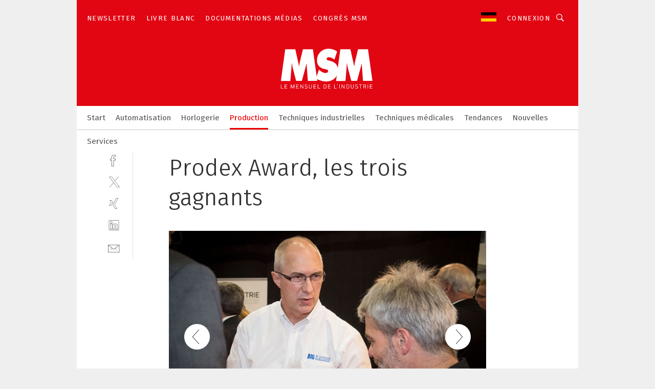

--- FILE ---
content_type: text/html; charset=UTF-8
request_url: https://www.msm.ch/prodex-award-les-trois-gagnants-gal-560246/?p=24
body_size: 34617
content:
<!DOCTYPE html><html lang="fr">
<head>
			<meta http-equiv="X-UA-Compatible" content="IE=edge">
	<meta http-equiv="Content-Type" content="text/html; charset=UTF-8">
<meta name="charset" content="utf-8">
<meta name="language" content="fr">
<meta name="robots" content="INDEX,FOLLOW,NOODP">
<meta property="description" content="Reflets en image de la cérémonie de remise des Prodex Award 2016.">
<meta property="og:description" content="Reflets en image de la cérémonie de remise des Prodex Award 2016.">
<meta property="og:title" content="Prodex Award, les trois gagnants">
<meta property="og:image" content="https://cdn1.vogel.de/N55kTO1RiYRAReqnBqzK-jWAlcM=/fit-in/300x300/filters:format(jpg):quality(80)/images.vogel.de/vogelonline/bdb/1119800/1119874/original.jpg">
<meta property="og:image:width" content="300">
<meta property="og:image:height" content="300">
<meta name="theme-color" content="#ffffff">
<meta name="msapplication-TileColor" content="#ffffff">
<meta name="apple-mobile-web-app-title" content="MSM Le Mensuel de l'Industrie">
<meta name="application-name" content="MSM Le Mensuel de l'Industrie">
<meta name="facebook-domain-verification" content="sk8bw67bywe7g7t1crlzkrfpuaq7wj">	<meta name="viewport" content="width=device-width,initial-scale=1.0">
	<meta name="robots" content="max-snippet:-1, max-image-preview:large, max-video-preview:-1">

<title>Prodex Award, les trois gagnants ||  Image 24 / 98</title>
<link href="https://www.msm.ch/prodex-award-les-trois-gagnants-gal-560246/?p=24" rel="canonical">
<link href="https://cdn2.vogel.de/applications/34/scss/basic.css?v=1.075" media="screen,print" rel="stylesheet" type="text/css">
	<link rel="preconnect" href="https://cdn1.vogel.de/" crossorigin>
	<link rel="dns-prefetch" href="https://cdn1.vogel.de">
	<link rel="preconnect" href="https://cdn2.vogel.de/" crossorigin>
	<link rel="dns-prefetch" href="https://cdn2.vogel.de">
	<link rel="preconnect" href="https://c.delivery.consentmanager.net">
	<link rel="preconnect" href="https://cdn.consentmanager.net">
	<link rel="apple-touch-icon" sizes="180x180" href="/apple-touch-icon.png">
	<link rel="icon" type="image/png" sizes="192x192" href="/web-app-manifest-192x192.png">
	<link rel="icon" type="image/png" sizes="512x512" href="/web-app-manifest-512x512.png">
	<link rel="icon" type="image/png" sizes="96x96" href="/favicon-96x96.png">
	<link rel="icon" type="image/svg+xml" href="/favicon.svg">
	<link rel="shortcut icon" type="image/x-icon" href="/favicon.ico">
	<link rel="icon" type="image/x-icon" href="/favicon.ico">
	<link rel="alternate" href="/rss/news.xml"
	      type="application/rss+xml" title="RSS-Feed News">
	<link rel="alternate" href="/atom/news.xml"
	      type="application/atom+xml" title="ATOM-Feed News">

<script  src="https://cdn2.vogel.de/js/bundle.js?v=1.3"></script>
<script >
    //<!--
    window.gdprAppliesGlobally=true;if(!("cmp_id" in window)||window.cmp_id<1){window.cmp_id=15007}if(!("cmp_cdid" in window)){window.cmp_cdid="1cf548e5f176"}if(!("cmp_params" in window)){window.cmp_params=""}if(!("cmp_host" in window)){window.cmp_host="d.delivery.consentmanager.net"}if(!("cmp_cdn" in window)){window.cmp_cdn="cdn.consentmanager.net"}if(!("cmp_proto" in window)){window.cmp_proto="https:"}if(!("cmp_codesrc" in window)){window.cmp_codesrc="1"}window.cmp_getsupportedLangs=function(){var b=["DE","EN","FR","IT","NO","DA","FI","ES","PT","RO","BG","ET","EL","GA","HR","LV","LT","MT","NL","PL","SV","SK","SL","CS","HU","RU","SR","ZH","TR","UK","AR","BS"];if("cmp_customlanguages" in window){for(var a=0;a<window.cmp_customlanguages.length;a++){b.push(window.cmp_customlanguages[a].l.toUpperCase())}}return b};window.cmp_getRTLLangs=function(){var a=["AR"];if("cmp_customlanguages" in window){for(var b=0;b<window.cmp_customlanguages.length;b++){if("r" in window.cmp_customlanguages[b]&&window.cmp_customlanguages[b].r){a.push(window.cmp_customlanguages[b].l)}}}return a};window.cmp_getlang=function(j){if(typeof(j)!="boolean"){j=true}if(j&&typeof(cmp_getlang.usedlang)=="string"&&cmp_getlang.usedlang!==""){return cmp_getlang.usedlang}var g=window.cmp_getsupportedLangs();var c=[];var f=location.hash;var e=location.search;var a="languages" in navigator?navigator.languages:[];if(f.indexOf("cmplang=")!=-1){c.push(f.substr(f.indexOf("cmplang=")+8,2).toUpperCase())}else{if(e.indexOf("cmplang=")!=-1){c.push(e.substr(e.indexOf("cmplang=")+8,2).toUpperCase())}else{if("cmp_setlang" in window&&window.cmp_setlang!=""){c.push(window.cmp_setlang.toUpperCase())}else{if(a.length>0){for(var d=0;d<a.length;d++){c.push(a[d])}}}}}if("language" in navigator){c.push(navigator.language)}if("userLanguage" in navigator){c.push(navigator.userLanguage)}var h="";for(var d=0;d<c.length;d++){var b=c[d].toUpperCase();if(g.indexOf(b)!=-1){h=b;break}if(b.indexOf("-")!=-1){b=b.substr(0,2)}if(g.indexOf(b)!=-1){h=b;break}}if(h==""&&typeof(cmp_getlang.defaultlang)=="string"&&cmp_getlang.defaultlang!==""){return cmp_getlang.defaultlang}else{if(h==""){h="EN"}}h=h.toUpperCase();return h};(function(){var n=document;var p=n.getElementsByTagName;var q=window;var f="";var b="_en";if("cmp_getlang" in q){f=q.cmp_getlang().toLowerCase();if("cmp_customlanguages" in q){for(var h=0;h<q.cmp_customlanguages.length;h++){if(q.cmp_customlanguages[h].l.toUpperCase()==f.toUpperCase()){f="en";break}}}b="_"+f}function g(i,e){var t="";i+="=";var s=i.length;var d=location;if(d.hash.indexOf(i)!=-1){t=d.hash.substr(d.hash.indexOf(i)+s,9999)}else{if(d.search.indexOf(i)!=-1){t=d.search.substr(d.search.indexOf(i)+s,9999)}else{return e}}if(t.indexOf("&")!=-1){t=t.substr(0,t.indexOf("&"))}return t}var j=("cmp_proto" in q)?q.cmp_proto:"https:";if(j!="http:"&&j!="https:"){j="https:"}var k=("cmp_ref" in q)?q.cmp_ref:location.href;var r=n.createElement("script");r.setAttribute("data-cmp-ab","1");var c=g("cmpdesign","");var a=g("cmpregulationkey","");var o=g("cmpatt","");r.src=j+"//"+q.cmp_host+"/delivery/cmp.php?"+("cmp_id" in q&&q.cmp_id>0?"id="+q.cmp_id:"")+("cmp_cdid" in q?"cdid="+q.cmp_cdid:"")+"&h="+encodeURIComponent(k)+(c!=""?"&cmpdesign="+encodeURIComponent(c):"")+(a!=""?"&cmpregulationkey="+encodeURIComponent(a):"")+(o!=""?"&cmpatt="+encodeURIComponent(o):"")+("cmp_params" in q?"&"+q.cmp_params:"")+(n.cookie.length>0?"&__cmpfcc=1":"")+"&l="+f.toLowerCase()+"&o="+(new Date()).getTime();r.type="text/javascript";r.async=true;if(n.currentScript&&n.currentScript.parentElement){n.currentScript.parentElement.appendChild(r)}else{if(n.body){n.body.appendChild(r)}else{var m=p("body");if(m.length==0){m=p("div")}if(m.length==0){m=p("span")}if(m.length==0){m=p("ins")}if(m.length==0){m=p("script")}if(m.length==0){m=p("head")}if(m.length>0){m[0].appendChild(r)}}}var r=n.createElement("script");r.src=j+"//"+q.cmp_cdn+"/delivery/js/cmp"+b+".min.js";r.type="text/javascript";r.setAttribute("data-cmp-ab","1");r.async=true;if(n.currentScript&&n.currentScript.parentElement){n.currentScript.parentElement.appendChild(r)}else{if(n.body){n.body.appendChild(r)}else{var m=p("body");if(m.length==0){m=p("div")}if(m.length==0){m=p("span")}if(m.length==0){m=p("ins")}if(m.length==0){m=p("script")}if(m.length==0){m=p("head")}if(m.length>0){m[0].appendChild(r)}}}})();window.cmp_addFrame=function(b){if(!window.frames[b]){if(document.body){var a=document.createElement("iframe");a.style.cssText="display:none";if("cmp_cdn" in window&&"cmp_ultrablocking" in window&&window.cmp_ultrablocking>0){a.src="//"+window.cmp_cdn+"/delivery/empty.html"}a.name=b;document.body.appendChild(a)}else{window.setTimeout(window.cmp_addFrame,10,b)}}};window.cmp_rc=function(h){var b=document.cookie;var f="";var d=0;while(b!=""&&d<100){d++;while(b.substr(0,1)==" "){b=b.substr(1,b.length)}var g=b.substring(0,b.indexOf("="));if(b.indexOf(";")!=-1){var c=b.substring(b.indexOf("=")+1,b.indexOf(";"))}else{var c=b.substr(b.indexOf("=")+1,b.length)}if(h==g){f=c}var e=b.indexOf(";")+1;if(e==0){e=b.length}b=b.substring(e,b.length)}return(f)};window.cmp_stub=function(){var a=arguments;__cmp.a=__cmp.a||[];if(!a.length){return __cmp.a}else{if(a[0]==="ping"){if(a[1]===2){a[2]({gdprApplies:gdprAppliesGlobally,cmpLoaded:false,cmpStatus:"stub",displayStatus:"hidden",apiVersion:"2.0",cmpId:31},true)}else{a[2](false,true)}}else{if(a[0]==="getUSPData"){a[2]({version:1,uspString:window.cmp_rc("")},true)}else{if(a[0]==="getTCData"){__cmp.a.push([].slice.apply(a))}else{if(a[0]==="addEventListener"||a[0]==="removeEventListener"){__cmp.a.push([].slice.apply(a))}else{if(a.length==4&&a[3]===false){a[2]({},false)}else{__cmp.a.push([].slice.apply(a))}}}}}}};window.cmp_gppstub=function(){var a=arguments;__gpp.q=__gpp.q||[];if(!a.length){return __gpp.q}var g=a[0];var f=a.length>1?a[1]:null;var e=a.length>2?a[2]:null;if(g==="ping"){return{gppVersion:"1.0",cmpStatus:"stub",cmpDisplayStatus:"hidden",apiSupport:[],currentAPI:"",cmpId:31}}else{if(g==="addEventListener"){__gpp.e=__gpp.e||[];if(!("lastId" in __gpp)){__gpp.lastId=0}__gpp.lastId++;var c=__gpp.lastId;__gpp.e.push({id:c,callback:f});return{eventName:"listenerRegistered",listenerId:c,data:true}}else{if(g==="removeEventListener"){var h=false;__gpp.e=__gpp.e||[];for(var d=0;d<__gpp.e.length;d++){if(__gpp.e[d].id==e){__gpp.e[d].splice(d,1);h=true;break}}return{eventName:"listenerRemoved",listenerId:e,data:h}}else{if(g==="hasSection"||g==="getSection"||g==="getField"||g==="getGPPString"){return null}else{__gpp.q.push([].slice.apply(a))}}}}};window.cmp_msghandler=function(d){var a=typeof d.data==="string";try{var c=a?JSON.parse(d.data):d.data}catch(f){var c=null}if(typeof(c)==="object"&&c!==null&&"__cmpCall" in c){var b=c.__cmpCall;window.__cmp(b.command,b.parameter,function(h,g){var e={__cmpReturn:{returnValue:h,success:g,callId:b.callId}};d.source.postMessage(a?JSON.stringify(e):e,"*")})}if(typeof(c)==="object"&&c!==null&&"__uspapiCall" in c){var b=c.__uspapiCall;window.__uspapi(b.command,b.version,function(h,g){var e={__uspapiReturn:{returnValue:h,success:g,callId:b.callId}};d.source.postMessage(a?JSON.stringify(e):e,"*")})}if(typeof(c)==="object"&&c!==null&&"__tcfapiCall" in c){var b=c.__tcfapiCall;window.__tcfapi(b.command,b.version,function(h,g){var e={__tcfapiReturn:{returnValue:h,success:g,callId:b.callId}};d.source.postMessage(a?JSON.stringify(e):e,"*")},b.parameter)}if(typeof(c)==="object"&&c!==null&&"__gppCall" in c){var b=c.__gppCall;window.__gpp(b.command,function(h,g){var e={__gppReturn:{returnValue:h,success:g,callId:b.callId}};d.source.postMessage(a?JSON.stringify(e):e,"*")},b.parameter,"version" in b?b.version:1)}};window.cmp_setStub=function(a){if(!(a in window)||(typeof(window[a])!=="function"&&typeof(window[a])!=="object"&&(typeof(window[a])==="undefined"||window[a]!==null))){window[a]=window.cmp_stub;window[a].msgHandler=window.cmp_msghandler;window.addEventListener("message",window.cmp_msghandler,false)}};window.cmp_setGppStub=function(a){if(!(a in window)||(typeof(window[a])!=="function"&&typeof(window[a])!=="object"&&(typeof(window[a])==="undefined"||window[a]!==null))){window[a]=window.cmp_gppstub;window[a].msgHandler=window.cmp_msghandler;window.addEventListener("message",window.cmp_msghandler,false)}};window.cmp_addFrame("__cmpLocator");if(!("cmp_disableusp" in window)||!window.cmp_disableusp){window.cmp_addFrame("__uspapiLocator")}if(!("cmp_disabletcf" in window)||!window.cmp_disabletcf){window.cmp_addFrame("__tcfapiLocator")}if(!("cmp_disablegpp" in window)||!window.cmp_disablegpp){window.cmp_addFrame("__gppLocator")}window.cmp_setStub("__cmp");if(!("cmp_disabletcf" in window)||!window.cmp_disabletcf){window.cmp_setStub("__tcfapi")}if(!("cmp_disableusp" in window)||!window.cmp_disableusp){window.cmp_setStub("__uspapi")}if(!("cmp_disablegpp" in window)||!window.cmp_disablegpp){window.cmp_setGppStub("__gpp")};
    //-->
</script>
<script >
    //<!--
    
				window.cmp_block_inline = true;
				window.cmp_block_unkown = false;
				window.cmp_block_sync = false;
				window.cmp_block_img = false;
				window.cmp_block_samedomain = false;
				window.cmp_setlang = "FR";
			
    //-->
</script>
<script  src="https://cdn2.vogel.de/js/vendors/touchswipe/jquery.touchswipe.min.js"></script>
<script type="text/plain" data-cmp-vendor="c5035" class="cmplazyload" data-cmp-block="contentpass">
    //<!--
    
                             
                     function isFirefox() {
                            return navigator.userAgent.toLowerCase().indexOf("firefox") >= 0;
                            }
                         $(document).ready(function () {
                         console.log(isFirefox());
                        var is_adblocker = false;
                        // keine Recht für Google
                        if (typeof adsBlocked == "undefined") {
                            function adsBlocked(callback) {
                                if (typeof __tcfapi != "undefined") {
                                    __tcfapi("addEventListener", 2, function (tcData, success) {
                                        var x = __tcfapi("getCMPData");
                                        if (
                                            "purposeConsents" in x &&
                                            "1" in x.purposeConsents && x.purposeConsents["1"] &&
                                            "vendorConsents" in x && "755" in x.vendorConsents && x.vendorConsents["755"]
                                        ) {
                                            if(isFirefox()){
                                            
                                                $req = fetch(new Request("https://pagead2.googlesyndication.com",{method:"HEAD",mode:"no-cors"}));
                                                $req.then(function (response) {
                                                    return response;
                                                }).then(function (response) {
                                                    callback(false);
                                                }).catch(function (exception) {
                                                    callback(true);
                                                });
                                            }
                                            else{
                                                var ADS_URL = "https://pagead2.googlesyndication.com/pagead/js/adsbygoogle.js";
                                                var xhr = new XMLHttpRequest();
                                                xhr.onreadystatechange = function () {
                                                    if (xhr.readyState == XMLHttpRequest.DONE) {
                                                        callback(xhr.status === 0 || xhr.responseURL !== ADS_URL);
                                                    }
                                                };
                                                xhr.open("HEAD", ADS_URL, true);
                                                xhr.send(null);
                                            }
                                           
                                            
                        
                                        } else {
                                            callback(true);
                                        }
                                    });
                                } else {
                                    callback(true);
                                }
                            }
                        }
                        // AdsBlocked - Funktion wird erst später geladen und auch nicht mit Contentpass!!!!
                        adsBlocked(function (blocked) {
                            is_adblocker = !!blocked ;
                            console.log(is_adblocker?"Ads blocked":"Ads not Blocked");
                            if (typeof __tcfapi != "undefined") {
                                __tcfapi("addEventListener", 2, function (tcData, success) {
                                    var cmpdata = __tcfapi("getCMPData");
                                    // Wenn keine Zustimmung für GoogleAds vorhanden ist
                                    if ((!success ||
                                            is_adblocker ||
                                            !("vendorConsents" in cmpdata) ||
                                            !("755" in cmpdata.vendorConsents) ||
                                            !(cmpdata.vendorConsents["755"])) && 
                                            (tcData.eventStatus === "tcloaded" || tcData.eventStatus === "useractioncomplete")
                                        ) {
                                        $.get("/wb/1/", function (OBJ_response) {
                                            if (OBJ_response.content) {
                                                var OBJ_element = document.createElement("div");
                                                $(OBJ_element).append(OBJ_response.content);
                                                $("body").prepend(OBJ_element.firstChild);
                                            }
                                        });
                                        $.get("/wb/2/", function (OBJ_response) {
                                            if (OBJ_response.content) {
                                                var OBJ_element_ref = document.getElementById("advertisement_06");
                                                var OBJ_element = document.createElement("div");
                                                $(OBJ_element).append(OBJ_response.content);
                                                OBJ_element_ref.append(OBJ_element.firstChild);
                                            }
                                        });
                                        $.get("/wb/3/", function (OBJ_response) {
                                            if (OBJ_response.content) {
                                                var OBJ_element_ref = document.getElementById("advertisement_04");
                                                var OBJ_element = document.createElement("div");
                                                $(OBJ_element).append(OBJ_response.content);
                                                OBJ_element_ref.append(OBJ_element.firstChild);
                                            }
                                        });
                                    }
                                    __tcfapi("removeEventListener", 2, function (success) {}, tcData.listenerId);
                                });
                            }
                        });
                        });
    //-->
</script>
	<!--[if lt IE 9]>
	<script>document.createElement("video");
	document.createElement("header");
	document.createElement("section");
	document.createElement("article");
	document.createElement("footer");</script>
	<![endif]-->

    <!-- truffle.one blockiert bis zum Consent -->
    <script type="text/plain" class="cmplazyload" data-cmp-vendor="c58464">
        var jss = document.getElementsByTagName("script");
        for (var j = jss.length; j >= 0; j--) {
            if (jss[j]) {
                if (jss[j].getAttribute("src") && jss[j].getAttribute("src").indexOf("api.truffle.one/static/getWebData.js") != -1) {
                    jss[j].parentNode.removeChild(jss[j]);
                }
            }
        }
        var t1_params = t1_params || [];
        t1_params.push(["118", "118"]);
        var t = document["createElement"]("script"), i;
        t["type"] = "text/javascript";
        t["src"] = window["location"]["href"]["split"]("/")[0] + "//api.truffle.one/static/getWebData.js";
        i = document["getElementsByTagName"]("script")[0];
        i["parentNode"]["insertBefore"](t, i);
    </script>
	
    <script class="cmplazyload"  data-cmp-vendor="755"
            data-cmp-src="https://securepubads.g.doubleclick.net/tag/js/gpt.js" type="text/plain"></script>

    <script type="text/plain" class="cmplazyload" data-cmp-vendor="755" >
        var googletag = googletag || {};
        googletag.cmd = googletag.cmd || [];
    </script>

            <!-- This nees to be 'text/plain' otherwise banners wont work -->
	    <!-- GPT -->
	    <script type="text/plain" class="cmplazyload" data-cmp-vendor="755" >

		    try
		    {
			    // Array anlegen fuer spaetere Speicherung
			    var ARR_unknown_slots = [];

			    googletag.cmd.push(function ()
			    {

				    // Client
				    var STR_client = "/2686/msm.ch/production_gallery";

                    // Groessen
                    var ARR_sizes = [{"type":"slot","size":[[960,252],[980,90],[728,90],[468,60],[1,1]],"mappings":[[[0,0],[1,1]],[[1025,0],[[960,252],[728,90],[468,60],[1,1]]],[[1300,0],[[960,252],[980,90],[728,90],[468,60],[1,1]]]],"id":"advertisement_01"},{"type":"slot","size":[[420,600],[300,600],[160,600],[1,1]],"mappings":[[[0,0],[1,1]],[[1025,0],[[420,600],[300,600],[160,600],[1,1]]]],"id":"advertisement_02"},{"type":"slot","size":[[161,600],[121,600],[1,1]],"mappings":[[[0,0],[1,1]],[[1025,0],[[161,600],[121,600],[1,1]]]],"id":"advertisement_03"},{"type":"slot","size":[[1180,250],[960,250],[728,91],[301,630],[301,330],[301,280],[301,180]],"mappings":[[[0,0],[[301,180],[301,280],[1,1]]],[[1025,0],[[960,250],[728,91],[1,1]]],[[1541,0],[[1180,250],[960,250],[728,91],[1,1]]]],"id":"advertisement_04"},{"type":"slot","size":[[300,631],[300,630],[300,331],[300,330],[300,281],[300,280],[1,1]],"mappings":[[[0,0],[[300,631],[300,630],[300,331],[300,330],[300,281],[300,280],[1,1]]]],"id":"advertisement_06"}];

                    // Groessen durchlaufen
                    for (var INT_i = 0; INT_i < ARR_sizes.length; INT_i++) {

                        // Mapping vorhanden
                        if (ARR_sizes[INT_i].mappings) {

                            // Mappings durchlaufen
                            var OBJ_size_mapping = googletag.sizeMapping();
                            for (var INT_j = 0; INT_j < ARR_sizes[INT_i].mappings.length; INT_j++) {
                                OBJ_size_mapping.addSize(ARR_sizes[INT_i].mappings[INT_j][0], ARR_sizes[INT_i].mappings[INT_j][1]);
                            } // end for

                        } // end if

                        // Typen
                        switch (ARR_sizes[INT_i].type) {

                            // Slot:
                            case "slot":
                                googletag
                                    .defineSlot(STR_client, ARR_sizes[INT_i].size, ARR_sizes[INT_i].id)
                                    .defineSizeMapping(OBJ_size_mapping.build())
                                    .setCollapseEmptyDiv(true, true)
                                    .addService(googletag.pubads());
                                console.debug("Ad Slot " + ARR_sizes[INT_i].id + " created " );
                                break;
                                
                            //Fluid
                            case "fluid":
                                googletag
                                    .defineSlot(ARR_sizes[INT_i].path, ARR_sizes[INT_i].size, ARR_sizes[INT_i].id)
                                    .setCollapseEmptyDiv(true, true)
                                    .addService(googletag.pubads());
                                console.debug("Ad Slot " + ARR_sizes[INT_i].id + " created ");
                                break;

                            default:
	                            console.debug("Ad Slot unknown");

                        } // end switch

                    } // end for
console.debug("hier beginnt targeting 'wallpaper'");
	                // Banner aktivieren
	                googletag.pubads().setTargeting("kw", 'wallpaper');
console.debug("hier targeting ende 'wallpaper'");
console.debug("slotRequested anfang");
	                googletag.pubads().addEventListener("slotRequested", function (event)
	                {
		                // Nachricht in Konsole
		                console.debug("Ad Slot " + event.slot.getSlotElementId() + " requested");
	                });

                    googletag.pubads().addEventListener("slotResponseReceived", function (event) {
                        // Nachricht in Konsole
                        console.debug("Ad Slot " + event.slot.getSlotElementId() + " response received");
                    });
                    googletag.pubads().addEventListener("slotRenderEnded", function (event) {

                        try {

                            // Creative geladen
                            if (
                                //typeof event.creativeId !== "undefined" && event.creativeId !== null &&
                                typeof event.slot !== "undefined"
                            ) {

                                // Slot nicht leer
                                if (!event.isEmpty) {

                                    // Nachricht in Konsole
                                    console.debug("Ad Slot " + event.slot.getSlotElementId() + " rendered");
                                    
                                    // Slot als jQuery Objekt speichern
                                    var OBJ_slot = $("div#" + event.slot.getSlotElementId());

                                    // Slot einblenden (falls ausgeblendet)
                                    OBJ_slot.show();
                                    
                                    // Eigene Slots durchlaufen (keine Manipulation von z.B. BusinessAd)
                                    var BOO_found = false;

                                    for (var INT_i = 0; INT_i < ARR_sizes.length; INT_i++) {

                                        // Slot bekannt
                                        if (event.slot.getSlotElementId() === ARR_sizes[INT_i].id) {

                                            // Element gefunden
                                            BOO_found = true;
                                         
                                            // iFrame
                                            var OBJ_iframe = OBJ_slot.find("iframe");


                                            // Kein iFrame, aber Tracking-Pixel
                                            if (
                                                OBJ_slot.find("ins>ins").length > 0 &&
                                                OBJ_slot.find("ins>ins").height() === 1
                                            ) {

                                                // Slot ausblenden
                                                OBJ_slot.hide();

                                                // Nachricht in Konsole
                                                console.debug("Ad Slot " + event.slot.getSlotElementId() +
                                                    " hidden (ins)");

                                            }
                                            // iFrame vorhanden
                                            else if (OBJ_iframe.length > 0) {
                                                // iFrame
                                                var OBJ_iframe_content = OBJ_iframe.contents();

                                                // Tracking-Pixel nicht vorhanden
                                                if (
                                                    (
                                                        OBJ_iframe_content.find("body>img").length === 0 ||
                                                        OBJ_iframe_content.find("body>img").height() > 1
                                                    ) &&
                                                    (
                                                        OBJ_iframe_content.find("body>div>img").length ===
                                                        0 ||
                                                        OBJ_iframe_content.find("body>div>img").height() >
                                                        1
                                                    ) &&
                                                    OBJ_iframe_content.find("body>div>amp-pixel").length ===
                                                    0 &&
                                                    OBJ_iframe_content.find("body>amp-pixel").length === 0
                                                ) {
                                                    let native_ad = OBJ_iframe_content.find(".native-ad").length;
                                                    
                                                    // Background transparent im iFrame
                                                    OBJ_iframe_content.find("head").append('<style type="text/css">body{background: transparent !important;}</style>');

                                                    if(native_ad == 1){

                                                        // Stylesheet ebenfalls in iFrame kopieren
                                                        var STR_stylesheet = "https://cdn2.vogel.de/applications/34/scss/native-ads.css?v=0.19";
                                                        OBJ_iframe_content.find("head").append($("<link/>", {
                                                            rel: "stylesheet",
                                                            href: STR_stylesheet,
                                                            type: "text/css"
                                                        }));
                                                         // CSS-Klasse der Buchung nach aussen uebertragen (nur div)
                                                        OBJ_slot.find("div:first").addClass(
                                                            OBJ_iframe_content.find(".native-ad").attr("class")
                                                        );
                                                        // Klasse in Iframe löschen
                                                        OBJ_iframe_content.find(".native-ad").attr("class","");
    
                                                        OBJ_slot.find("div:first").addClass(
                                                        OBJ_iframe_content.find("body>div>article:not(#whitespace_click)").attr("class")
                                                        );

                                                        OBJ_slot.find("div:first").addClass(
                                                        OBJ_iframe_content.find("body>article:not(#whitespace_click)").attr("class")
                                                        );
                                                    OBJ_iframe_content.find("body>div>article:not(#whitespace_click)").attr("class", "");
                                                    OBJ_iframe_content.find("body>article:not(#whitespace_click)").attr("class", "");
    
                                                        // Nachricht in Konsole
                                                        console.debug("Ad Slot " + event.slot.getSlotElementId() +
                                                            " manipulated: native-ad");

                                                    }else{
                                                    let infClasses = ".lb728, .fs468, .sky, .ca300, .hs2, .sky_hs2, .hs1_160, .hs1_120, .sky_hs1,.sky_hs2, .billboard,.sky_bg980_r,.bb399, .sky, .sky_left, .billboard_inText,.sky_second_160,.sky_second_161,.sky_fixed,.bg_lb, .wall_lb";
                                                    // CSS-Klasse der Buchung nach aussen uebertragen (nur div)
                                                    OBJ_slot.find("div:first").addClass(
                                                        OBJ_iframe_content.find(infClasses).attr("class")
                                                    );
                                                    // Nach Außen übertragene Klasse entfernen
                                                    OBJ_iframe_content.find(infClasses).attr("class", "");
                                               
                                                    // Style und whitespace_click muss mit raus fuer brandgate
                                                    OBJ_iframe_content.find("body>style:first").clone().insertBefore(OBJ_slot.find("div:first"));
                                                    OBJ_iframe_content.find("div#whitespace_click").css('height', '100%');
                                                    OBJ_iframe_content.find("div#whitespace_click").insertBefore(OBJ_slot.find("div:first"));


                                                    // Nachricht in Konsole
                                                    console.debug("Ad Slot " + event.slot.getSlotElementId() +
                                                        " manipulated no native-ad");
                                                    }
                                                    
                                                    
                                                } else {

                                                    // Slot ausblenden
                                                    OBJ_iframe.hide();

                                                    // Nachricht in Konsole
                                                    console.debug("Ad Slot " + event.slot.getSlotElementId() +
                                                        " hidden (iframe img/amp-pixel)");

                                                } // end if

                                            }
                                            // Kein iFrame, aber Tracking-Pixel
                                            else if (OBJ_slot.find("img").height() === 1) {

                                                // Slot ausblenden
                                                OBJ_slot.hide();

                                                // Nachricht in Konsole
                                                console.debug("Ad Slot " + event.slot.getSlotElementId() +
                                                    " hidden (img)");

                                            } // end if

                                        } // end if

                                    } // end for

                                    // Slot nicht gefunden
                                    if (!BOO_found) {

                                        // Slot merken, ausblenden und Nachrichten in Konsole
                                        var STR_ba_id = event.slot.getSlotElementId();

                                        setTimeout(function () {
                                            var OBJ_ba = $("#" + STR_ba_id);
                                            if (
                                                OBJ_ba.is(":visible") === false ||
                                                OBJ_ba.is(":hidden") === true
                                            ) {
                                                ARR_unknown_slots.push(STR_ba_id);
                                                console.debug("Ad Slot " + STR_ba_id + " unknown empty");
                                            } else {
                                                console.debug("Ad Slot " + STR_ba_id + " unkown");
                                            }
                                        }, 500);

                                    } // end if

                                } else {
                                    // Entfernen von nicht gerenderten Werbeanzeigen, damit Darstellung in Zweierelement passt
									let adElement = document.getElementById(event.slot.getSlotElementId());
									
									if (adElement && adElement.parentNode) {
									    let parentNodeOfAdDiv = adElement.parentNode;
									
									    if (
									        parentNodeOfAdDiv.tagName === "SECTION" &&
									        parentNodeOfAdDiv.getAttribute("data-section-id") &&
									        parentNodeOfAdDiv.getAttribute("data-section-id").includes("section_advertisement")
									    ) {
									        parentNodeOfAdDiv.remove();
									    }
									}
                                } // end if

                            } // end if

                        } catch (OBJ_err) {
                            console.debug(OBJ_err);
                        }

                    });
                    
                     							console.debug("ABA_CLIENT_ENABLED is true");
                            if (typeof t1_aba === "function") {
                                try {
                                    // Versuche, t1_aba aufzurufen
                                    t1_aba(googletag, function(updatedGoogletag) {
                                        // enableSingleRequest und enableServices aufrufen, nachdem die Anfrage abgeschlossen ist
                                        updatedGoogletag.pubads().enableSingleRequest();
                                        updatedGoogletag.enableServices();
                                        console.log("T1: GPT enabled after ABA targeting.");
                                        console.debug("Slots created");
                                        googletag = updatedGoogletag;
                                        initDisplay();
                                    });
                                } catch (error) {
                                    // Fallback im Fehlerfall des t1_aba-Aufrufs
                                    console.log("T1: Error calling t1_aba: ", error);
                                    googletag.pubads().enableSingleRequest();
                                    googletag.enableServices();
                                    console.debug("Slots created");
                                    initDisplay();
                                }
                            } else {
                                // Wenn t1_aba nicht definiert ist, enableServices direkt aufrufen
                                console.log("T1: t1_aba not defined");
                                googletag.pubads().enableSingleRequest();
                                googletag.enableServices();
                                console.debug("Slots created");
                                initDisplay();
                            }
                        
           
                  
                    });
        
                    } catch (OBJ_err) {
                        // Nix
                        console.warn("Ad Error - define /2686/msm.ch/production_gallery");
            } // end try
        </script>
                <script type="text/plain" class="cmplazyload" data-cmp-vendor="755" >
            function displaydfp() {
                try {
                    googletag.cmd.push(
                        function () {
                            let d = [];
                            window.googletag.pubads().getSlots().forEach(function(element){
                                if ($("#" + element.getSlotId().getDomId()).length === 0) {
                                    d.push(element.getSlotId().getDomId());
                                } else {
                                    googletag.display(element.getSlotId().getDomId());
                                }
                            });
                            console.debug("all Slots displayed");
                            console.debug({"not used Slots": d});
                        });
                } catch (e) {
                    console.debug(e);
                }
            }
            
            function initDisplay(){
                  if (document.readyState === 'loading') {
                    document.addEventListener('DOMContentLoaded', displaydfp);
                } else {
                    displaydfp();
                }
            }

        </script>
    	<!-- No BusinessAd: Data missing -->
		<!-- GTM Vars -->
	<script>
		var dataLayer = [
			{
				"environment": "production", // Umgebung
				"id": "34", // App-ID
                                				"content_type": "artikelgalerie",
                                                				"logged_in": false, // User is logged in
				"accessToPaid": false, // Access paid
								"dimension1": "msm:artikelgalerie:560246 prodex-award-les-trois-gagnants--image-24-98", // Shortcut:Type:ID
								"dimension2": "msm:themen:production", // Shortcut:"themen":Channel
				"dimension4": "560246", // Content-ID
				"dimension7": "/prodex-award-les-trois-gagnants-gal-560246/?p=24", // URL
																
			}
		];
	</script>
</head>
<body data-infinity-id="default" data-infinity-type="layout">
<!-- No Bookmark-layer -->    <!-- GTM Code -->
    <noscript>
        <iframe src="https://www.googletagmanager.com/ns.html?id=GTM-TC7BVP9"
                height="0" width="0" style="display:none;visibility:hidden"></iframe>
    </noscript>
    <!-- Automatisches Blockieren vom CMP vermeiden -->
    <script type="text/plain" class="cmplazyload" data-cmp-vendor="s905" >(function (w, d, s, l, i)
		{
			w[l] = w[l] || [];
			w[l].push({
				'gtm.start':
					new Date().getTime(), event: 'gtm.js'
			});
			var f = d.getElementsByTagName(s)[0],
				j = d.createElement(s), dl = l != 'dataLayer' ? '&l=' + l : '';
			j.async = true;
			j.src =
				'https://www.googletagmanager.com/gtm.js?id=' + i + dl;
			f.parentNode.insertBefore(j, f);
		})(window, document, 'script', 'dataLayer', 'GTM-TC7BVP9');
	</script>
	<!-- GA Code: no config found -->

<!-- No Jentis --><!-- No Jentis Datalayer -->		<div id="advertisement_01" class="cmplazyload gpt inf-leaderboard" data-cmp-vendor="755"
         data-ad-id="advertisement_01" data-infinity-type="ad" data-infinity-id="v1/advertisement_01">
	</div>
    		<div id="advertisement_02" class="cmplazyload gpt " data-cmp-vendor="755"
         data-ad-id="advertisement_02" data-infinity-type="ad" data-infinity-id="v1/advertisement_02">
	</div>
	    	<div id="advertisement_03" class="cmplazyload gpt " data-cmp-vendor="755"
         data-ad-id="advertisement_03" data-infinity-type="ad" data-infinity-id="v1/advertisement_03">
	</div>
    		<div id="advertisement_11" class="cmplazyload gpt " data-cmp-vendor="755"
         data-ad-id="advertisement_11" data-infinity-type="ad" data-infinity-id="v1/advertisement_11">
	</div>
		<div id="advertisement_12" class="cmplazyload gpt " data-cmp-vendor="755"
         data-ad-id="advertisement_12" data-infinity-type="ad" data-infinity-id="v1/advertisement_12">
	</div>
<div class="inf-website">
	<div id="mainwrapper" class="inf-wrapper">
		<section class="inf-mainheader" data-hj-ignore-attributes>
	<div class="inf-mainheader__wrapper">
		<div class="inf-icon inf-icon--menu inf-mainheader__menu-icon"></div>
		
				
<ul class="inf-servicenav">
    	<a class="inf-btn inf-btn--small inf-btn--info inf-servicenav__btn" title=""
	   href="" style="display: none"></a>
    			<li class="inf-servicenav__item ">
				<a class=" inf-servicenav__link inf-flex inf-flex--a-center" title="Newsletter" rel="noopener"
                   href="&#x2F;lettre-d-information&#x2F;inscriptions&#x2F;" target="_self" id="menu-page_5fd1329ded1eb">

                    					<span class="inf-servicenav__item-name">
                    Newsletter                    </span>
                    				</a>
			</li>
        			<li class="inf-servicenav__item ">
				<a class=" inf-servicenav__link inf-flex inf-flex--a-center" title="Livre&#x20;blanc" rel="noopener"
                   href="&#x2F;livre-blanc&#x2F;" target="_self" id="menu-page_5f105c5bac5a5">

                    					<span class="inf-servicenav__item-name">
                    Livre blanc                    </span>
                    				</a>
			</li>
        			<li class="inf-servicenav__item ">
				<a class=" inf-servicenav__link inf-flex inf-flex--a-center" title="Documentations&#x20;m&#xE9;dias" rel="noopener"
                   href="&#x2F;medias&#x2F;" target="_self" id="menu-page_5f195aff8ed80">

                    					<span class="inf-servicenav__item-name">
                    Documentations médias                    </span>
                    				</a>
			</li>
        			<li class="inf-servicenav__item ">
				<a class=" inf-servicenav__link inf-flex inf-flex--a-center" title="Congr&#xE8;s&#x20;MSM" rel="noopener, nofollow"
                   href="https&#x3A;&#x2F;&#x2F;www.msm-congres.ch" target="_blank" id="menu-page_60530474b7ee0">

                    					<span class="inf-servicenav__item-name">
                    Congrès MSM                    </span>
                    				</a>
			</li>
        </ul>

		<div class="inf-mobile-menu">
			<img alt="Mobile-Menu" title="Mobile Menu" class="inf-mobile-menu__dropdown-arrow" src="https://cdn2.vogel.de/img/arrow_dropdown.svg">

			<form action="/perquisition/"
			      method="get"
			      class="inf-mobile-search">
				<label> <input type="text" placeholder="Entrer les termes de recherche"
				               class="inf-form-input-text inf-mobile-search__input" name="k"> </label>
				<button type="submit" id="search_submit_header-mobile" class="inf-icon inf-icon--search inf-mobile-search__button">
				</button>
			</form>
			
						<div class="inf-mobile-menu__cta-btn-wrapper">
								<a class="inf-btn inf-btn--info inf-full-width" title=""
				   href="" style="display: none"></a>
			</div>
			
						<ul class="inf-mobile-menu__content inf-mobile-menu__content--servicenav">
				<li class="inf-mobile-menu__item					"
			    id="page_5fd1329ded1eb-mobile">
				
								<a title="Newsletter"
				   href="&#x2F;lettre-d-information&#x2F;inscriptions&#x2F;"
					target="_self" rel="noopener"                   class="inf-mobile-menu__link"
                   id="menu-page_5fd1329ded1eb-mobile">
					Newsletter				</a>
				
				
								
			</li>
					<li class="inf-mobile-menu__item					"
			    id="page_5f105c5bac5a5-mobile">
				
								<a title="Livre&#x20;blanc"
				   href="&#x2F;livre-blanc&#x2F;"
					target="_self" rel="noopener"                   class="inf-mobile-menu__link"
                   id="menu-page_5f105c5bac5a5-mobile">
					Livre blanc				</a>
				
				
								
			</li>
					<li class="inf-mobile-menu__item					"
			    id="page_5f195aff8ed80-mobile">
				
								<a title="Documentations&#x20;m&#xE9;dias"
				   href="&#x2F;medias&#x2F;"
					target="_self" rel="noopener"                   class="inf-mobile-menu__link"
                   id="menu-page_5f195aff8ed80-mobile">
					Documentations médias				</a>
				
				
								
			</li>
					<li class="inf-mobile-menu__item					"
			    id="page_60530474b7ee0-mobile">
				
								<a title="Congr&#xE8;s&#x20;MSM"
				   href="https&#x3A;&#x2F;&#x2F;www.msm-congres.ch"
					target="_blank" rel="noopener"                   class="inf-mobile-menu__link"
                   id="menu-page_60530474b7ee0-mobile">
					Congrès MSM				</a>
				
				
								
			</li>
		</ul>
			
			<ul class="inf-mobile-menu__content">
				<li class="inf-mobile-menu__item					"
			    id="home-mobile">
				
								<a title="MSM&#x20;-&#x20;le&#x20;mensuel&#x20;de&#x20;l&#x2019;industrie&#x20;suisse"
				   href="&#x2F;"
					target="_self" rel="noopener"                   class="inf-mobile-menu__link"
                   id="menu-home-mobile">
									</a>
				
				
								
			</li>
					<li class="inf-mobile-menu__item inf-relative					"
			    id="page_6B449CD5-832C-4FE4-BC78C84FF01FB057-mobile">
				
								<a title="Automatisation"
				   href="&#x2F;automatisation&#x2F;"
					target="_self" rel="noopener"                   class="inf-mobile-menu__link&#x20;inf-mobile-menu__link--with-subnav"
                   id="menu-page_6B449CD5-832C-4FE4-BC78C84FF01FB057-mobile">
					Automatisation				</a>
				
				
													
										<a href="#" class="inf-subnav__icon inf-toggle inf-icon--arrow-dropdown"></a>
					
										<ul class="inf-mobile-subnav">
	
				<li class="inf-mobile-subnav__item" id="page_B5A5398E-9489-4FD8-931C2D6BB6AF13E2-mobile">
								<a id="menu-page_B5A5398E-9489-4FD8-931C2D6BB6AF13E2-mobile" title="Robotique" class="inf-mobile-subnav__link" href="&#x2F;automatisation&#x2F;robotique&#x2F;">Robotique</a>			</li>
		
					<li class="inf-mobile-subnav__item" id="page_F2382809-19F2-4975-8115BD13DA22BB51-mobile">
								<a id="menu-page_F2382809-19F2-4975-8115BD13DA22BB51-mobile" title="Electronique" class="inf-mobile-subnav__link" href="&#x2F;automatisation&#x2F;electronique&#x2F;">Electronique</a>			</li>
		
					<li class="inf-mobile-subnav__item" id="page_F0D315A8-F067-462B-A114275AE893FF11-mobile">
								<a id="menu-page_F0D315A8-F067-462B-A114275AE893FF11-mobile" title="Composants" class="inf-mobile-subnav__link" href="&#x2F;automatisation&#x2F;composants&#x2F;">Composants</a>			</li>
		
		
</ul>				
				
			</li>
					<li class="inf-mobile-menu__item inf-relative					"
			    id="page_FEA110A7-EF48-4FBC-88B54575E7A224BC-mobile">
				
								<a title="Horlogerie"
				   href="&#x2F;horlogerie&#x2F;"
					target="_self" rel="noopener"                   class="inf-mobile-menu__link&#x20;inf-mobile-menu__link--with-subnav"
                   id="menu-page_FEA110A7-EF48-4FBC-88B54575E7A224BC-mobile">
					Horlogerie				</a>
				
				
													
										<a href="#" class="inf-subnav__icon inf-toggle inf-icon--arrow-dropdown"></a>
					
										<ul class="inf-mobile-subnav">
	
				<li class="inf-mobile-subnav__item" id="page_C1760545-B38F-48F3-885900714098776D-mobile">
								<a id="menu-page_C1760545-B38F-48F3-885900714098776D-mobile" title="Fabrication" class="inf-mobile-subnav__link" href="&#x2F;horlogerie&#x2F;fabrication&#x2F;">Fabrication</a>			</li>
		
					<li class="inf-mobile-subnav__item" id="page_26A903A5-7920-407A-A76789B76D85453F-mobile">
								<a id="menu-page_26A903A5-7920-407A-A76789B76D85453F-mobile" title="Sous-traitance" class="inf-mobile-subnav__link" href="&#x2F;horlogerie&#x2F;sous-traitance&#x2F;">Sous-traitance</a>			</li>
		
					<li class="inf-mobile-subnav__item" id="page_AA3E42E7-27D5-45D6-A6422BCA1CDF7710-mobile">
								<a id="menu-page_AA3E42E7-27D5-45D6-A6422BCA1CDF7710-mobile" title="Manufacture" class="inf-mobile-subnav__link" href="&#x2F;horlogerie&#x2F;manufacture&#x2F;">Manufacture</a>			</li>
		
		
</ul>				
				
			</li>
					<li class="inf-mobile-menu__item inf-relative					 inf-mobile-menu__item--active"
			    id="page_A919CE8F-31A3-4576-987D0576BD67E166-mobile">
				
								<a title="Production"
				   href="&#x2F;production&#x2F;"
					target="_self" rel="noopener"                   class="inf-mobile-menu__link&#x20;inf-mobile-menu__link--with-subnav inf-mobile-menu__link&#x20;inf-mobile-menu__link--with-subnav--active"
                   id="menu-page_A919CE8F-31A3-4576-987D0576BD67E166-mobile">
					Production				</a>
				
				
													
										<a href="#" class="inf-subnav__icon inf-toggle inf-icon--arrow-dropdown"></a>
					
										<ul class="inf-mobile-subnav">
	
				<li class="inf-mobile-subnav__item" id="page_BF1F64DD-57C5-41E5-842DABA897450217-mobile">
								<a id="menu-page_BF1F64DD-57C5-41E5-842DABA897450217-mobile" title="Machines-outils" class="inf-mobile-subnav__link" href="&#x2F;production&#x2F;machines-outils&#x2F;">Machines-outils</a>			</li>
		
					<li class="inf-mobile-subnav__item" id="page_A2E683EB-5FEF-41E0-B2016805F917D003-mobile">
								<a id="menu-page_A2E683EB-5FEF-41E0-B2016805F917D003-mobile" title="T&#xF4;lerie" class="inf-mobile-subnav__link" href="&#x2F;production&#x2F;tolerie&#x2F;">Tôlerie</a>			</li>
		
					<li class="inf-mobile-subnav__item" id="page_6C9B924C-C743-4DD3-A88738A3AA0EB767-mobile">
								<a id="menu-page_6C9B924C-C743-4DD3-A88738A3AA0EB767-mobile" title="Electro-&#xE9;rosion" class="inf-mobile-subnav__link" href="&#x2F;production&#x2F;electro-erosion&#x2F;">Electro-érosion</a>			</li>
		
					<li class="inf-mobile-subnav__item" id="page_01751049-715D-41C5-883E2608CD09BC93-mobile">
								<a id="menu-page_01751049-715D-41C5-883E2608CD09BC93-mobile" title="Plasturgie" class="inf-mobile-subnav__link" href="&#x2F;production&#x2F;plasturgie&#x2F;">Plasturgie</a>			</li>
		
					<li class="inf-mobile-subnav__item" id="page_CA8AFDC4-74EE-4C58-B33998AF38BD5D80-mobile">
								<a id="menu-page_CA8AFDC4-74EE-4C58-B33998AF38BD5D80-mobile" title="Outillage" class="inf-mobile-subnav__link" href="&#x2F;production&#x2F;outillage&#x2F;">Outillage</a>			</li>
		
					<li class="inf-mobile-subnav__item" id="page_CD8A21B7-EB40-4494-8246D5F81F0BFF86-mobile">
								<a id="menu-page_CD8A21B7-EB40-4494-8246D5F81F0BFF86-mobile" title="Mesure" class="inf-mobile-subnav__link" href="&#x2F;production&#x2F;mesure&#x2F;">Mesure</a>			</li>
		
					<li class="inf-mobile-subnav__item" id="page_02327406-70E6-4ECD-95FFFCEA8DC8D048-mobile">
								<a id="menu-page_02327406-70E6-4ECD-95FFFCEA8DC8D048-mobile" title="Traitements&#x20;de&#x20;surface" class="inf-mobile-subnav__link" href="&#x2F;production&#x2F;traitements_de_surface&#x2F;">Traitements de surface</a>			</li>
		
					<li class="inf-mobile-subnav__item" id="page_2A678164-4B26-492A-863D2F6FA4DAB744-mobile">
								<a id="menu-page_2A678164-4B26-492A-863D2F6FA4DAB744-mobile" title="Assemblages" class="inf-mobile-subnav__link" href="&#x2F;production&#x2F;assemblages&#x2F;">Assemblages</a>			</li>
		
					<li class="inf-mobile-subnav__item" id="page_EE919E22-05A9-439E-BF98F668EF828388-mobile">
								<a id="menu-page_EE919E22-05A9-439E-BF98F668EF828388-mobile" title="Mat&#xE9;riaux" class="inf-mobile-subnav__link" href="&#x2F;production&#x2F;materiaux&#x2F;">Matériaux</a>			</li>
		
					<li class="inf-mobile-subnav__item" id="page_C2E2353D-7BDE-4E99-9F1BE249A4FF1DA9-mobile">
								<a id="menu-page_C2E2353D-7BDE-4E99-9F1BE249A4FF1DA9-mobile" title="Sous-traitance" class="inf-mobile-subnav__link" href="&#x2F;production&#x2F;sous-traitance&#x2F;">Sous-traitance</a>			</li>
		
		
</ul>				
				
			</li>
					<li class="inf-mobile-menu__item inf-relative					"
			    id="page_1F6ED0AB-AAE6-47E6-9D41D58B4E2ABFF8-mobile">
				
								<a title="Techniques&#x20;industrielles"
				   href="&#x2F;techniques_industrielles&#x2F;"
					target="_self" rel="noopener"                   class="inf-mobile-menu__link&#x20;inf-mobile-menu__link--with-subnav"
                   id="menu-page_1F6ED0AB-AAE6-47E6-9D41D58B4E2ABFF8-mobile">
					Techniques industrielles				</a>
				
				
													
										<a href="#" class="inf-subnav__icon inf-toggle inf-icon--arrow-dropdown"></a>
					
										<ul class="inf-mobile-subnav">
	
				<li class="inf-mobile-subnav__item" id="page_C5C1613F-0ABB-4AB1-BA4BDCE31A3041C7-mobile">
								<a id="menu-page_C5C1613F-0ABB-4AB1-BA4BDCE31A3041C7-mobile" title="Informatique" class="inf-mobile-subnav__link" href="&#x2F;techniques_industrielles&#x2F;informatique&#x2F;">Informatique</a>			</li>
		
					<li class="inf-mobile-subnav__item" id="page_021C6FAE-E6DB-4704-9C9EDD3214EF3306-mobile">
								<a id="menu-page_021C6FAE-E6DB-4704-9C9EDD3214EF3306-mobile" title="S&#xE9;curit&#xE9;&#x20;au&#x20;travail" class="inf-mobile-subnav__link" href="&#x2F;techniques_industrielles&#x2F;securite_au_travail&#x2F;">Sécurité au travail</a>			</li>
		
					<li class="inf-mobile-subnav__item" id="page_42457F30-3E19-45CB-B9B24AE867C80CD1-mobile">
								<a id="menu-page_42457F30-3E19-45CB-B9B24AE867C80CD1-mobile" title="Formation" class="inf-mobile-subnav__link" href="&#x2F;techniques_industrielles&#x2F;formation&#x2F;">Formation</a>			</li>
		
					<li class="inf-mobile-subnav__item" id="page_1EA9B23C-ED34-4BE0-9F1534FB572B4904-mobile">
								<a id="menu-page_1EA9B23C-ED34-4BE0-9F1534FB572B4904-mobile" title="Energie" class="inf-mobile-subnav__link" href="&#x2F;techniques_industrielles&#x2F;energie&#x2F;">Energie</a>			</li>
		
					<li class="inf-mobile-subnav__item" id="page_5A70F4E1-8ED3-4838-BC45F90679F35CD5-mobile">
								<a id="menu-page_5A70F4E1-8ED3-4838-BC45F90679F35CD5-mobile" title="Environnement" class="inf-mobile-subnav__link" href="&#x2F;techniques_industrielles&#x2F;environnement&#x2F;">Environnement</a>			</li>
		
					<li class="inf-mobile-subnav__item" id="page_005F27D3-2F6E-4156-8BCBA81D557FDA4E-mobile">
								<a id="menu-page_005F27D3-2F6E-4156-8BCBA81D557FDA4E-mobile" title="Qualit&#xE9;" class="inf-mobile-subnav__link" href="&#x2F;techniques_industrielles&#x2F;qualite&#x2F;">Qualité</a>			</li>
		
					<li class="inf-mobile-subnav__item" id="page_EEA926FE-4C2F-4A2D-BF6D9DFDBE5D83FA-mobile">
								<a id="menu-page_EEA926FE-4C2F-4A2D-BF6D9DFDBE5D83FA-mobile" title="Logistique" class="inf-mobile-subnav__link" href="&#x2F;techniques_industrielles&#x2F;logistique&#x2F;">Logistique</a>			</li>
		
					<li class="inf-mobile-subnav__item" id="page_793D1D02-5D16-4553-B2F454F6936807C1-mobile">
								<a id="menu-page_793D1D02-5D16-4553-B2F454F6936807C1-mobile" title="Engineering" class="inf-mobile-subnav__link" href="&#x2F;techniques_industrielles&#x2F;engineering&#x2F;">Engineering</a>			</li>
		
		
</ul>				
				
			</li>
					<li class="inf-mobile-menu__item inf-relative					"
			    id="page_AEA46C84-72AC-45E6-85FAB580AB7ADBC6-mobile">
				
								<a title="Techniques&#x20;Medicales"
				   href="&#x2F;techniques_medicales&#x2F;"
					target="_self" rel="noopener"                   class="inf-mobile-menu__link&#x20;inf-mobile-menu__link--with-subnav"
                   id="menu-page_AEA46C84-72AC-45E6-85FAB580AB7ADBC6-mobile">
					Techniques médicales				</a>
				
				
													
										<a href="#" class="inf-subnav__icon inf-toggle inf-icon--arrow-dropdown"></a>
					
										<ul class="inf-mobile-subnav">
	
				<li class="inf-mobile-subnav__item" id="page_34BC313E-032E-4AF4-AEC79229EE1F3590-mobile">
								<a id="menu-page_34BC313E-032E-4AF4-AEC79229EE1F3590-mobile" title="Fabrication" class="inf-mobile-subnav__link" href="&#x2F;techniques_medicales&#x2F;fabrication&#x2F;">Fabrication</a>			</li>
		
					<li class="inf-mobile-subnav__item" id="page_110CECC2-5FFC-4C70-A62F48D10186322B-mobile">
								<a id="menu-page_110CECC2-5FFC-4C70-A62F48D10186322B-mobile" title="Sous-traitance" class="inf-mobile-subnav__link" href="&#x2F;techniques_medicales&#x2F;sous-traitance&#x2F;">Sous-traitance</a>			</li>
		
		
</ul>				
				
			</li>
					<li class="inf-mobile-menu__item inf-relative					"
			    id="page_8B7D61D3-5A1E-45F8-B196FB86ED551692-mobile">
				
								<a title="Tendances"
				   href="&#x2F;tendances&#x2F;"
					target="_self" rel="noopener"                   class="inf-mobile-menu__link&#x20;inf-mobile-menu__link--with-subnav"
                   id="menu-page_8B7D61D3-5A1E-45F8-B196FB86ED551692-mobile">
					Tendances				</a>
				
				
													
										<a href="#" class="inf-subnav__icon inf-toggle inf-icon--arrow-dropdown"></a>
					
										<ul class="inf-mobile-subnav">
	
				<li class="inf-mobile-subnav__item" id="page_956E04B3-12EE-4C32-9DEE6F180683505D-mobile">
								<a id="menu-page_956E04B3-12EE-4C32-9DEE6F180683505D-mobile" title="Proc&#xE9;d&#xE9;s" class="inf-mobile-subnav__link" href="&#x2F;tendances&#x2F;procedes&#x2F;">Procédés</a>			</li>
		
					<li class="inf-mobile-subnav__item" id="page_67984FA9-05A5-4196-9319696B33037866-mobile">
								<a id="menu-page_67984FA9-05A5-4196-9319696B33037866-mobile" title="Domaines" class="inf-mobile-subnav__link" href="&#x2F;tendances&#x2F;domaines&#x2F;">Domaines</a>			</li>
		
		
</ul>				
				
			</li>
					<li class="inf-mobile-menu__item inf-relative					"
			    id="page_E232C9E8-35A1-4517-B572D489E941FAAF-mobile">
				
								<a title="News"
				   href="&#x2F;nouvelles&#x2F;"
					target="_self" rel="noopener"                   class="inf-mobile-menu__link&#x20;inf-mobile-menu__link--with-subnav"
                   id="menu-page_E232C9E8-35A1-4517-B572D489E941FAAF-mobile">
					Nouvelles				</a>
				
				
													
										<a href="#" class="inf-subnav__icon inf-toggle inf-icon--arrow-dropdown"></a>
					
										<ul class="inf-mobile-subnav">
	
				<li class="inf-mobile-subnav__item" id="page_7E547288-B63A-499C-881ED045254197C4-mobile">
								<a id="menu-page_7E547288-B63A-499C-881ED045254197C4-mobile" title="Agenda" class="inf-mobile-subnav__link" href="&#x2F;news&#x2F;agenda&#x2F;">Agenda</a>			</li>
		
					<li class="inf-mobile-subnav__item" id="page_C00F06CA-ECCA-403F-853DE8A74A8701F7-mobile">
								<a id="menu-page_C00F06CA-ECCA-403F-853DE8A74A8701F7-mobile" title="Economie" class="inf-mobile-subnav__link" href="&#x2F;news&#x2F;economie&#x2F;">Economie</a>			</li>
		
					<li class="inf-mobile-subnav__item" id="page_3AF2387B-A502-427B-BF7E41627BB08092-mobile">
								<a id="menu-page_3AF2387B-A502-427B-BF7E41627BB08092-mobile" title="Vie&#x20;des&#x20;entreprises" class="inf-mobile-subnav__link" href="&#x2F;news&#x2F;vie_des_entreprises&#x2F;">Vie des entreprises</a>			</li>
		
					<li class="inf-mobile-subnav__item" id="page_48E24E22-BF57-44AD-BDA6A366B0A66CEB-mobile">
								<a id="menu-page_48E24E22-BF57-44AD-BDA6A366B0A66CEB-mobile" title="Personnalit&#xE9;s" class="inf-mobile-subnav__link" href="&#x2F;news&#x2F;personnalites&#x2F;">Personnalités</a>			</li>
		
		
</ul>				
				
			</li>
					<li class="inf-mobile-menu__item inf-relative					"
			    id="page_5f105ae8cd240-mobile">
				
								<a title="Services"
				   href="&#x2F;services&#x2F;"
					target="_self" rel="noopener"                   class="inf-mobile-menu__link&#x20;inf-mobile-menu__link--with-subnav"
                   id="menu-page_5f105ae8cd240-mobile">
					Services				</a>
				
				
													
										<a href="#" class="inf-subnav__icon inf-toggle inf-icon--arrow-dropdown"></a>
					
										<ul class="inf-mobile-subnav">
	
				<li class="inf-mobile-subnav__item" id="page_5f105b4b480f2-mobile">
								<a id="menu-page_5f105b4b480f2-mobile" title="Aper&#xE7;u&#x20;des&#x20;fournisseurs&#x20;sur&#x20;msm.ch" class="inf-mobile-subnav__link" href="&#x2F;services&#x2F;fournisseur&#x2F;">Fournisseur | Guide</a>			</li>
		
					<li class="inf-mobile-subnav__item" id="page_5f105bb4d99f1-mobile">
								<a id="menu-page_5f105bb4d99f1-mobile" title="Galeries&#x20;d&#x27;image" class="inf-mobile-subnav__link" href="&#x2F;services&#x2F;galerie&#x2F;annonce&#x2F;">Galeries d&#039;image</a>			</li>
		
					<li class="inf-mobile-subnav__item" id="page_5f105dc0edd0f-mobile">
								<a id="menu-page_5f105dc0edd0f-mobile" title="Archive&#x20;du&#x20;livret" class="inf-mobile-subnav__link" href="&#x2F;services&#x2F;archive-du-livret&#x2F;">Archive du livret</a>			</li>
		
		
</ul>				
				
			</li>
		</ul>
		</div>

		<span class="inf-mobile-menu-mask"></span>
		<div class="inf-logo">
			<a class="inf-logo__link" href="/"> <img class="inf-logo__img-base" id="exit--header-logo" alt="Logo" src="https://cdn2.vogel.de/applications/34/img/logo.svg"> <img class="inf-logo__img-mini" alt="Logo" src="https://cdn2.vogel.de/applications/34/img/logo_mini.svg"> </a>
		</div>
		
		<div class="inf-secondlogo">
<a href="https://www.maschinenmarkt.ch"><img class="inf-secondlogo__image" src="https://p7i.vogel.de/wcms/5f/28/5f28119d4c3ed/german-flag.png"></a>
</div>		
		<ul class="inf-mainnav">
				<li class="inf-mainnav__item" id="home">
				
								<a title="MSM&#x20;-&#x20;le&#x20;mensuel&#x20;de&#x20;l&#x2019;industrie&#x20;suisse"
				   href="&#x2F;"
					
				   target="_self"
				   
				   rel="noopener"
				   
                   class="&#x20;inf-mainnav__link"
                   id="menu-home">
									</a>
				
											</li>
					<li class="inf-mainnav__item inf-mainnav__item--with-flyout" id="page_6B449CD5-832C-4FE4-BC78C84FF01FB057">
				
								<a title="Automatisation"
				   href="&#x2F;automatisation&#x2F;"
					
				   target="_self"
				   
				   rel="noopener"
				   
                   class="&#x20;inf-mainnav__link"
                   id="menu-page_6B449CD5-832C-4FE4-BC78C84FF01FB057">
					Automatisation				</a>
				
													
										<div class="inf-subnav inf-flex" style="display:none;">
						
												<ul class="inf-subnav__list">
	
				<li class="inf-subnav__item" id="page_B5A5398E-9489-4FD8-931C2D6BB6AF13E2">
				
								<a id="menu-page_B5A5398E-9489-4FD8-931C2D6BB6AF13E2" title="Robotique" class="inf-subnav__link" href="&#x2F;automatisation&#x2F;robotique&#x2F;">Robotique</a>				
											</li>
		
					<li class="inf-subnav__item" id="page_F2382809-19F2-4975-8115BD13DA22BB51">
				
								<a id="menu-page_F2382809-19F2-4975-8115BD13DA22BB51" title="Electronique" class="inf-subnav__link" href="&#x2F;automatisation&#x2F;electronique&#x2F;">Electronique</a>				
											</li>
		
					<li class="inf-subnav__item" id="page_F0D315A8-F067-462B-A114275AE893FF11">
				
								<a id="menu-page_F0D315A8-F067-462B-A114275AE893FF11" title="Composants" class="inf-subnav__link" href="&#x2F;automatisation&#x2F;composants&#x2F;">Composants</a>				
											</li>
		
		
</ul>						
												<div class="inf-subnav__wrapper">
	<div class="inf-section-title inf-subnav__title">
        Derniers articles de <span>"Automatisation"</span>
	</div>
	<div class="inf-flex" data-infinity-type="partial" data-infinity-id="layout/partials/menu/head/items">
        				<div class="inf-teaser  inf-teaser--subnav"
				         data-content-id="cb95809798364eeb05210c0f7d211845" data-infinity-type="partial"
				         data-infinity-id="layout/menu/head/items">
                    						<figure class="inf-teaser__figure inf-teaser__figure--vertical">
							<a href="/leine-linde-fsi-608-profisafe-a-cb95809798364eeb05210c0f7d211845/">
								<picture class="inf-imgwrapper inf-imgwrapper--169">
									<source type="image/webp"
									        srcset="https://cdn1.vogel.de/0VjUeusBtkuCAtLQZ78GPli8Ebs=/288x162/filters:quality(1)/cdn4.vogel.de/infinity/white.jpg"
									        data-srcset="https://cdn1.vogel.de/cSFTvR-5dSyYZxyhWCibT72HQ9k=/288x162/smart/filters:format(webp):quality(80)/p7i.vogel.de/wcms/9a/e5/9ae551e6b0e72d260d6217cbc8ffb1ba/0127942248v2.jpeg 288w, https://cdn1.vogel.de/Il5nDlKOAhGzDuGTcm2KZbfabKg=/576x324/smart/filters:format(webp):quality(80)/p7i.vogel.de/wcms/9a/e5/9ae551e6b0e72d260d6217cbc8ffb1ba/0127942248v2.jpeg 576w">
									<source srcset="https://cdn1.vogel.de/0VjUeusBtkuCAtLQZ78GPli8Ebs=/288x162/filters:quality(1)/cdn4.vogel.de/infinity/white.jpg"
									        data-srcset="https://cdn1.vogel.de/f1BQTD-w3efUsy5AyTsWdPcwRIY=/288x162/smart/filters:format(jpg):quality(80)/p7i.vogel.de/wcms/9a/e5/9ae551e6b0e72d260d6217cbc8ffb1ba/0127942248v2.jpeg 288w, https://cdn1.vogel.de/bnf7tcKiPSfzwB6J4E_e60tBC5Q=/576x324/smart/filters:format(jpg):quality(80)/p7i.vogel.de/wcms/9a/e5/9ae551e6b0e72d260d6217cbc8ffb1ba/0127942248v2.jpeg 576w">
									<img data-src="https://cdn1.vogel.de/f1BQTD-w3efUsy5AyTsWdPcwRIY=/288x162/smart/filters:format(jpg):quality(80)/p7i.vogel.de/wcms/9a/e5/9ae551e6b0e72d260d6217cbc8ffb1ba/0127942248v2.jpeg"
									     src="https://cdn1.vogel.de/0VjUeusBtkuCAtLQZ78GPli8Ebs=/288x162/filters:quality(1)/cdn4.vogel.de/infinity/white.jpg"
									     class="inf-img lazyload"
									     alt="Avec le FSI 608, Leine Linde établit une nouvelle norme de sécurité pour l&#039;automatisation.  (Source : Heidenhain)"
									     title="Avec le FSI 608, Leine Linde établit une nouvelle norme de sécurité pour l&#039;automatisation.  (Source : Heidenhain)"
									/>
								</picture>
							</a>
						</figure>
                    					<header class="inf-teaser__header">
                        <!-- data-infinity-type="partial" data-infinity-id="content/flag/v1" -->


                        							<div class="inf-subhead-3 inf-text-hyphens inf-subnav__subhead">
                                                                    Automatisation                                							</div>
                        						<div class="inf-headline-3 inf-subnav__headline">
							<a href="/leine-linde-fsi-608-profisafe-a-cb95809798364eeb05210c0f7d211845/">
                                Leine Linde FSI 608 PROFIsafe							</a>
						</div>
					</header>
				</div>
                				<div class="inf-teaser  inf-teaser--subnav"
				         data-content-id="f08c1c3db774588ef9897c233819e1c5" data-infinity-type="partial"
				         data-infinity-id="layout/menu/head/items">
                    						<figure class="inf-teaser__figure inf-teaser__figure--vertical">
							<a href="/des-capteurs-laser-pour-toutes-les-situations-a-f08c1c3db774588ef9897c233819e1c5/">
								<picture class="inf-imgwrapper inf-imgwrapper--169">
									<source type="image/webp"
									        srcset="https://cdn1.vogel.de/0VjUeusBtkuCAtLQZ78GPli8Ebs=/288x162/filters:quality(1)/cdn4.vogel.de/infinity/white.jpg"
									        data-srcset="https://cdn1.vogel.de/QBHoJt4qT6PlkILpKZwJjHXbnpA=/288x162/smart/filters:format(webp):quality(80)/p7i.vogel.de/wcms/08/5f/085f3062e465ff986f2058fc13b342b0/0127628272v2.jpeg 288w, https://cdn1.vogel.de/OMpsSy5lRiGcPe_uUdvU7oygJxM=/576x324/smart/filters:format(webp):quality(80)/p7i.vogel.de/wcms/08/5f/085f3062e465ff986f2058fc13b342b0/0127628272v2.jpeg 576w">
									<source srcset="https://cdn1.vogel.de/0VjUeusBtkuCAtLQZ78GPli8Ebs=/288x162/filters:quality(1)/cdn4.vogel.de/infinity/white.jpg"
									        data-srcset="https://cdn1.vogel.de/p2VGjqLClDL3lamrHkn3w3O3SMQ=/288x162/smart/filters:format(jpg):quality(80)/p7i.vogel.de/wcms/08/5f/085f3062e465ff986f2058fc13b342b0/0127628272v2.jpeg 288w, https://cdn1.vogel.de/iwlqQ99qBxeTAQ9rXSIv8DFaesg=/576x324/smart/filters:format(jpg):quality(80)/p7i.vogel.de/wcms/08/5f/085f3062e465ff986f2058fc13b342b0/0127628272v2.jpeg 576w">
									<img data-src="https://cdn1.vogel.de/p2VGjqLClDL3lamrHkn3w3O3SMQ=/288x162/smart/filters:format(jpg):quality(80)/p7i.vogel.de/wcms/08/5f/085f3062e465ff986f2058fc13b342b0/0127628272v2.jpeg"
									     src="https://cdn1.vogel.de/0VjUeusBtkuCAtLQZ78GPli8Ebs=/288x162/filters:quality(1)/cdn4.vogel.de/infinity/white.jpg"
									     class="inf-img lazyload"
									     alt="Les capteurs laser de la gamme optoNCDT mesurent sans contact, indépendamment de la surface et avec une grande précision, entre autres dans l&#039;automatisation des usines et la robotique.  (Source : Micro-Epsilon)"
									     title="Les capteurs laser de la gamme optoNCDT mesurent sans contact, indépendamment de la surface et avec une grande précision, entre autres dans l&#039;automatisation des usines et la robotique.  (Source : Micro-Epsilon)"
									/>
								</picture>
							</a>
						</figure>
                    					<header class="inf-teaser__header">
                        <!-- data-infinity-type="partial" data-infinity-id="content/flag/v1" -->


                        							<div class="inf-subhead-3 inf-text-hyphens inf-subnav__subhead">
                                                                    Automatisation                                							</div>
                        						<div class="inf-headline-3 inf-subnav__headline">
							<a href="/des-capteurs-laser-pour-toutes-les-situations-a-f08c1c3db774588ef9897c233819e1c5/">
                                Des capteurs laser pour toutes les situations 							</a>
						</div>
					</header>
				</div>
                				<div class="inf-teaser  inf-teaser--subnav"
				         data-content-id="04e9be27ea39449128ab3a4647ed3b5d" data-infinity-type="partial"
				         data-infinity-id="layout/menu/head/items">
                    						<figure class="inf-teaser__figure inf-teaser__figure--vertical">
							<a href="/nouveau-standard-en-automatisation-dentrepots-a-04e9be27ea39449128ab3a4647ed3b5d/">
								<picture class="inf-imgwrapper inf-imgwrapper--169">
									<source type="image/webp"
									        srcset="https://cdn1.vogel.de/0VjUeusBtkuCAtLQZ78GPli8Ebs=/288x162/filters:quality(1)/cdn4.vogel.de/infinity/white.jpg"
									        data-srcset="https://cdn1.vogel.de/C4u-4j_9DQUK0lFDWTSRUnQWS-w=/288x162/smart/filters:format(webp):quality(80)/p7i.vogel.de/wcms/84/9d/849de96ee4e65e04841b98fa39ef3cd3/0126680294v2.jpeg 288w, https://cdn1.vogel.de/nhMmENH72ddkR4NxFoItHk1Nt4Q=/576x324/smart/filters:format(webp):quality(80)/p7i.vogel.de/wcms/84/9d/849de96ee4e65e04841b98fa39ef3cd3/0126680294v2.jpeg 576w">
									<source srcset="https://cdn1.vogel.de/0VjUeusBtkuCAtLQZ78GPli8Ebs=/288x162/filters:quality(1)/cdn4.vogel.de/infinity/white.jpg"
									        data-srcset="https://cdn1.vogel.de/v80R2AxjCKKrFd-9iMx3D5IIOJM=/288x162/smart/filters:format(jpg):quality(80)/p7i.vogel.de/wcms/84/9d/849de96ee4e65e04841b98fa39ef3cd3/0126680294v2.jpeg 288w, https://cdn1.vogel.de/yXy2M925mecu3GCU-hbxT29JoBo=/576x324/smart/filters:format(jpg):quality(80)/p7i.vogel.de/wcms/84/9d/849de96ee4e65e04841b98fa39ef3cd3/0126680294v2.jpeg 576w">
									<img data-src="https://cdn1.vogel.de/v80R2AxjCKKrFd-9iMx3D5IIOJM=/288x162/smart/filters:format(jpg):quality(80)/p7i.vogel.de/wcms/84/9d/849de96ee4e65e04841b98fa39ef3cd3/0126680294v2.jpeg"
									     src="https://cdn1.vogel.de/0VjUeusBtkuCAtLQZ78GPli8Ebs=/288x162/filters:quality(1)/cdn4.vogel.de/infinity/white.jpg"
									     class="inf-img lazyload"
									     alt="La solution mise en œuvre sur le site de Rumst associe Movu Atlas, un système de stockage et de prélèvement automatisé (ASRS) de nouvelle génération basé sur des navettes, au premier déploiement complet de Movu OPS, le logiciel d’exécution logistique (WES). (Source : Movu Robotics)"
									     title="La solution mise en œuvre sur le site de Rumst associe Movu Atlas, un système de stockage et de prélèvement automatisé (ASRS) de nouvelle génération basé sur des navettes, au premier déploiement complet de Movu OPS, le logiciel d’exécution logistique (WES). (Source : Movu Robotics)"
									/>
								</picture>
							</a>
						</figure>
                    					<header class="inf-teaser__header">
                        <!-- data-infinity-type="partial" data-infinity-id="content/flag/v1" -->


                        							<div class="inf-subhead-3 inf-text-hyphens inf-subnav__subhead">
                                                                    Logistique                                							</div>
                        						<div class="inf-headline-3 inf-subnav__headline">
							<a href="/nouveau-standard-en-automatisation-dentrepots-a-04e9be27ea39449128ab3a4647ed3b5d/">
                                Nouveau standard en  automatisation d'entrepôts							</a>
						</div>
					</header>
				</div>
                	</div>
</div>
					</div>
				
							</li>
					<li class="inf-mainnav__item inf-mainnav__item--with-flyout" id="page_FEA110A7-EF48-4FBC-88B54575E7A224BC">
				
								<a title="Horlogerie"
				   href="&#x2F;horlogerie&#x2F;"
					
				   target="_self"
				   
				   rel="noopener"
				   
                   class="&#x20;inf-mainnav__link"
                   id="menu-page_FEA110A7-EF48-4FBC-88B54575E7A224BC">
					Horlogerie				</a>
				
													
										<div class="inf-subnav inf-flex" style="display:none;">
						
												<ul class="inf-subnav__list">
	
				<li class="inf-subnav__item" id="page_C1760545-B38F-48F3-885900714098776D">
				
								<a id="menu-page_C1760545-B38F-48F3-885900714098776D" title="Fabrication" class="inf-subnav__link" href="&#x2F;horlogerie&#x2F;fabrication&#x2F;">Fabrication</a>				
											</li>
		
					<li class="inf-subnav__item" id="page_26A903A5-7920-407A-A76789B76D85453F">
				
								<a id="menu-page_26A903A5-7920-407A-A76789B76D85453F" title="Sous-traitance" class="inf-subnav__link" href="&#x2F;horlogerie&#x2F;sous-traitance&#x2F;">Sous-traitance</a>				
											</li>
		
					<li class="inf-subnav__item" id="page_AA3E42E7-27D5-45D6-A6422BCA1CDF7710">
				
								<a id="menu-page_AA3E42E7-27D5-45D6-A6422BCA1CDF7710" title="Manufacture" class="inf-subnav__link" href="&#x2F;horlogerie&#x2F;manufacture&#x2F;">Manufacture</a>				
											</li>
		
		
</ul>						
												<div class="inf-subnav__wrapper">
	<div class="inf-section-title inf-subnav__title">
        Derniers articles de <span>"Horlogerie"</span>
	</div>
	<div class="inf-flex" data-infinity-type="partial" data-infinity-id="layout/partials/menu/head/items">
        				<div class="inf-teaser  inf-teaser--subnav"
				         data-content-id="c265e1d8cefa1c2ec759a59d13354aab" data-infinity-type="partial"
				         data-infinity-id="layout/menu/head/items">
                    						<figure class="inf-teaser__figure inf-teaser__figure--vertical">
							<a href="/mars-solutions-entre-savoir-faire-resilience-et-bon-sens-a-c265e1d8cefa1c2ec759a59d13354aab/">
								<picture class="inf-imgwrapper inf-imgwrapper--169">
									<source type="image/webp"
									        srcset="https://cdn1.vogel.de/0VjUeusBtkuCAtLQZ78GPli8Ebs=/288x162/filters:quality(1)/cdn4.vogel.de/infinity/white.jpg"
									        data-srcset="https://cdn1.vogel.de/4mQCeZJ6xu6ynUGa1aCutlZXyn4=/288x162/smart/filters:format(webp):quality(80)/p7i.vogel.de/wcms/b9/b8/b9b8f8feceea95858dada473fca7def0/0127865113v2.jpeg 288w, https://cdn1.vogel.de/9Mv2HE7Cv14jFvJPF6hZoYckpao=/576x324/smart/filters:format(webp):quality(80)/p7i.vogel.de/wcms/b9/b8/b9b8f8feceea95858dada473fca7def0/0127865113v2.jpeg 576w">
									<source srcset="https://cdn1.vogel.de/0VjUeusBtkuCAtLQZ78GPli8Ebs=/288x162/filters:quality(1)/cdn4.vogel.de/infinity/white.jpg"
									        data-srcset="https://cdn1.vogel.de/hjOZxVW35lyA5WXAwk35EZDyrBE=/288x162/smart/filters:format(jpg):quality(80)/p7i.vogel.de/wcms/b9/b8/b9b8f8feceea95858dada473fca7def0/0127865113v2.jpeg 288w, https://cdn1.vogel.de/EHyNyH6fwLIh8tC3eyA55nlB6Wo=/576x324/smart/filters:format(jpg):quality(80)/p7i.vogel.de/wcms/b9/b8/b9b8f8feceea95858dada473fca7def0/0127865113v2.jpeg 576w">
									<img data-src="https://cdn1.vogel.de/hjOZxVW35lyA5WXAwk35EZDyrBE=/288x162/smart/filters:format(jpg):quality(80)/p7i.vogel.de/wcms/b9/b8/b9b8f8feceea95858dada473fca7def0/0127865113v2.jpeg"
									     src="https://cdn1.vogel.de/0VjUeusBtkuCAtLQZ78GPli8Ebs=/288x162/filters:quality(1)/cdn4.vogel.de/infinity/white.jpg"
									     class="inf-img lazyload"
									     alt="MARS Solutions incarne une nouvelle génération d’entreprises industrielles suisses, fondée sur la proximité et la compétence. (Source : MARS Solutions SA)"
									     title="MARS Solutions incarne une nouvelle génération d’entreprises industrielles suisses, fondée sur la proximité et la compétence. (Source : MARS Solutions SA)"
									/>
								</picture>
							</a>
						</figure>
                    					<header class="inf-teaser__header">
                        <!-- data-infinity-type="partial" data-infinity-id="content/flag/v1" -->


                        							<div class="inf-subhead-3 inf-text-hyphens inf-subnav__subhead">
                                                                    Interview : MARS Solutions SA                                							</div>
                        						<div class="inf-headline-3 inf-subnav__headline">
							<a href="/mars-solutions-entre-savoir-faire-resilience-et-bon-sens-a-c265e1d8cefa1c2ec759a59d13354aab/">
                                MARS Solutions : entre 
savoir-faire, résilience, et bon sens							</a>
						</div>
					</header>
				</div>
                				<div class="inf-teaser  inf-teaser--subnav"
				         data-content-id="71163ae8a8f47877a0c4a44fb3501d7d" data-infinity-type="partial"
				         data-infinity-id="layout/menu/head/items">
                    						<figure class="inf-teaser__figure inf-teaser__figure--vertical">
							<a href="/cartier-horlogerie-poursuit-sa-strategie-dexcellence-a-71163ae8a8f47877a0c4a44fb3501d7d/">
								<picture class="inf-imgwrapper inf-imgwrapper--169">
									<source type="image/webp"
									        srcset="https://cdn1.vogel.de/0VjUeusBtkuCAtLQZ78GPli8Ebs=/288x162/filters:quality(1)/cdn4.vogel.de/infinity/white.jpg"
									        data-srcset="https://cdn1.vogel.de/tha8uFsQJ7ItQQq38cRzUiauqKc=/288x162/smart/filters:format(webp):quality(80)/p7i.vogel.de/wcms/03/6a/036aaf49d86f21d526d95d958fb8631a/0127866091v2.jpeg 288w, https://cdn1.vogel.de/T5RQhgv6uioLZHoGt3uwGsLPsMk=/576x324/smart/filters:format(webp):quality(80)/p7i.vogel.de/wcms/03/6a/036aaf49d86f21d526d95d958fb8631a/0127866091v2.jpeg 576w">
									<source srcset="https://cdn1.vogel.de/0VjUeusBtkuCAtLQZ78GPli8Ebs=/288x162/filters:quality(1)/cdn4.vogel.de/infinity/white.jpg"
									        data-srcset="https://cdn1.vogel.de/QvPKpNnu9g0Gx6HXXb8SYegwDN0=/288x162/smart/filters:format(jpg):quality(80)/p7i.vogel.de/wcms/03/6a/036aaf49d86f21d526d95d958fb8631a/0127866091v2.jpeg 288w, https://cdn1.vogel.de/Jwuqc5dE5Ak9C2VdpZVyXVyB6E4=/576x324/smart/filters:format(jpg):quality(80)/p7i.vogel.de/wcms/03/6a/036aaf49d86f21d526d95d958fb8631a/0127866091v2.jpeg 576w">
									<img data-src="https://cdn1.vogel.de/QvPKpNnu9g0Gx6HXXb8SYegwDN0=/288x162/smart/filters:format(jpg):quality(80)/p7i.vogel.de/wcms/03/6a/036aaf49d86f21d526d95d958fb8631a/0127866091v2.jpeg"
									     src="https://cdn1.vogel.de/0VjUeusBtkuCAtLQZ78GPli8Ebs=/288x162/filters:quality(1)/cdn4.vogel.de/infinity/white.jpg"
									     class="inf-img lazyload"
									     alt="Le site de Glovelier a diversifié ces activités mais l&#039;étampage est son savoir-faire historique. Du dessin technique au traitement thermique, en passant par la fabrication des matrices, tout est fait dans l&#039;atelier. (Source : Guillaume Perret / Cartier)"
									     title="Le site de Glovelier a diversifié ces activités mais l&#039;étampage est son savoir-faire historique. Du dessin technique au traitement thermique, en passant par la fabrication des matrices, tout est fait dans l&#039;atelier. (Source : Guillaume Perret / Cartier)"
									/>
								</picture>
							</a>
						</figure>
                    					<header class="inf-teaser__header">
                        <!-- data-infinity-type="partial" data-infinity-id="content/flag/v1" -->


                        							<div class="inf-subhead-3 inf-text-hyphens inf-subnav__subhead">
                                                                    Interview : Manufactures Cartier Horlogerie                                							</div>
                        						<div class="inf-headline-3 inf-subnav__headline">
							<a href="/cartier-horlogerie-poursuit-sa-strategie-dexcellence-a-71163ae8a8f47877a0c4a44fb3501d7d/">
                                Cartier Horlogerie poursuit sa stratégie d'excellence							</a>
						</div>
					</header>
				</div>
                				<div class="inf-teaser  inf-teaser--subnav"
				         data-content-id="d7e3b972af6da9fe2359168d774749eb" data-infinity-type="partial"
				         data-infinity-id="layout/menu/head/items">
                    						<figure class="inf-teaser__figure inf-teaser__figure--vertical">
							<a href="/3e-edition-du-festival-suisse-de-lhorlogerie-a-d7e3b972af6da9fe2359168d774749eb/">
								<picture class="inf-imgwrapper inf-imgwrapper--169">
									<source type="image/webp"
									        srcset="https://cdn1.vogel.de/0VjUeusBtkuCAtLQZ78GPli8Ebs=/288x162/filters:quality(1)/cdn4.vogel.de/infinity/white.jpg"
									        data-srcset="https://cdn1.vogel.de/MwV3-nUq3DCMHcqaX0SFZxxBJkk=/288x162/smart/filters:format(webp):quality(80)/p7i.vogel.de/wcms/17/11/1711378b38de7a1077bc14a3ef7b1201/0126855564v2.jpeg 288w, https://cdn1.vogel.de/JPGDx-VS-B6nSjznm_q2Ge0PRCU=/576x324/smart/filters:format(webp):quality(80)/p7i.vogel.de/wcms/17/11/1711378b38de7a1077bc14a3ef7b1201/0126855564v2.jpeg 576w">
									<source srcset="https://cdn1.vogel.de/0VjUeusBtkuCAtLQZ78GPli8Ebs=/288x162/filters:quality(1)/cdn4.vogel.de/infinity/white.jpg"
									        data-srcset="https://cdn1.vogel.de/LuH82VhYWhrTzwiZ0h2gC-HC-CE=/288x162/smart/filters:format(jpg):quality(80)/p7i.vogel.de/wcms/17/11/1711378b38de7a1077bc14a3ef7b1201/0126855564v2.jpeg 288w, https://cdn1.vogel.de/sWbGKtrX_j3bkhh9oIj8YRmC7OI=/576x324/smart/filters:format(jpg):quality(80)/p7i.vogel.de/wcms/17/11/1711378b38de7a1077bc14a3ef7b1201/0126855564v2.jpeg 576w">
									<img data-src="https://cdn1.vogel.de/LuH82VhYWhrTzwiZ0h2gC-HC-CE=/288x162/smart/filters:format(jpg):quality(80)/p7i.vogel.de/wcms/17/11/1711378b38de7a1077bc14a3ef7b1201/0126855564v2.jpeg"
									     src="https://cdn1.vogel.de/0VjUeusBtkuCAtLQZ78GPli8Ebs=/288x162/filters:quality(1)/cdn4.vogel.de/infinity/white.jpg"
									     class="inf-img lazyload"
									     alt="Un écrin patrimonial, une immersion dans l&#039;âme horlogère. (Source : point-of-views.ch)"
									     title="Un écrin patrimonial, une immersion dans l&#039;âme horlogère. (Source : point-of-views.ch)"
									/>
								</picture>
							</a>
						</figure>
                    					<header class="inf-teaser__header">
                        <!-- data-infinity-type="partial" data-infinity-id="content/flag/v1" -->


                        							<div class="inf-subhead-3 inf-text-hyphens inf-subnav__subhead">
                                                                    Événement                                							</div>
                        						<div class="inf-headline-3 inf-subnav__headline">
							<a href="/3e-edition-du-festival-suisse-de-lhorlogerie-a-d7e3b972af6da9fe2359168d774749eb/">
                                3e édition du Festival Suisse de l'Horlogerie							</a>
						</div>
					</header>
				</div>
                	</div>
</div>
					</div>
				
							</li>
					<li class="inf-mainnav__item inf-mainnav__item--active inf-mainnav__item--with-flyout" id="page_A919CE8F-31A3-4576-987D0576BD67E166">
				
								<a title="Production"
				   href="&#x2F;production&#x2F;"
					
				   target="_self"
				   
				   rel="noopener"
				   
                   class="&#x20;inf-mainnav__link &#x20;inf-mainnav__link--active"
                   id="menu-page_A919CE8F-31A3-4576-987D0576BD67E166">
					Production				</a>
				
													
										<div class="inf-subnav inf-flex" style="display:none;">
						
												<ul class="inf-subnav__list">
	
				<li class="inf-subnav__item" id="page_BF1F64DD-57C5-41E5-842DABA897450217">
				
								<a id="menu-page_BF1F64DD-57C5-41E5-842DABA897450217" title="Machines-outils" class="inf-subnav__link" href="&#x2F;production&#x2F;machines-outils&#x2F;">Machines-outils</a>				
											</li>
		
					<li class="inf-subnav__item" id="page_A2E683EB-5FEF-41E0-B2016805F917D003">
				
								<a id="menu-page_A2E683EB-5FEF-41E0-B2016805F917D003" title="T&#xF4;lerie" class="inf-subnav__link" href="&#x2F;production&#x2F;tolerie&#x2F;">Tôlerie</a>				
											</li>
		
					<li class="inf-subnav__item" id="page_6C9B924C-C743-4DD3-A88738A3AA0EB767">
				
								<a id="menu-page_6C9B924C-C743-4DD3-A88738A3AA0EB767" title="Electro-&#xE9;rosion" class="inf-subnav__link" href="&#x2F;production&#x2F;electro-erosion&#x2F;">Electro-érosion</a>				
											</li>
		
					<li class="inf-subnav__item" id="page_01751049-715D-41C5-883E2608CD09BC93">
				
								<a id="menu-page_01751049-715D-41C5-883E2608CD09BC93" title="Plasturgie" class="inf-subnav__link" href="&#x2F;production&#x2F;plasturgie&#x2F;">Plasturgie</a>				
											</li>
		
					<li class="inf-subnav__item" id="page_CA8AFDC4-74EE-4C58-B33998AF38BD5D80">
				
								<a id="menu-page_CA8AFDC4-74EE-4C58-B33998AF38BD5D80" title="Outillage" class="inf-subnav__link" href="&#x2F;production&#x2F;outillage&#x2F;">Outillage</a>				
											</li>
		
					<li class="inf-subnav__item" id="page_CD8A21B7-EB40-4494-8246D5F81F0BFF86">
				
								<a id="menu-page_CD8A21B7-EB40-4494-8246D5F81F0BFF86" title="Mesure" class="inf-subnav__link" href="&#x2F;production&#x2F;mesure&#x2F;">Mesure</a>				
											</li>
		
					<li class="inf-subnav__item" id="page_02327406-70E6-4ECD-95FFFCEA8DC8D048">
				
								<a id="menu-page_02327406-70E6-4ECD-95FFFCEA8DC8D048" title="Traitements&#x20;de&#x20;surface" class="inf-subnav__link" href="&#x2F;production&#x2F;traitements_de_surface&#x2F;">Traitements de surface</a>				
											</li>
		
					<li class="inf-subnav__item" id="page_2A678164-4B26-492A-863D2F6FA4DAB744">
				
								<a id="menu-page_2A678164-4B26-492A-863D2F6FA4DAB744" title="Assemblages" class="inf-subnav__link" href="&#x2F;production&#x2F;assemblages&#x2F;">Assemblages</a>				
											</li>
		
					<li class="inf-subnav__item" id="page_EE919E22-05A9-439E-BF98F668EF828388">
				
								<a id="menu-page_EE919E22-05A9-439E-BF98F668EF828388" title="Mat&#xE9;riaux" class="inf-subnav__link" href="&#x2F;production&#x2F;materiaux&#x2F;">Matériaux</a>				
											</li>
		
					<li class="inf-subnav__item" id="page_C2E2353D-7BDE-4E99-9F1BE249A4FF1DA9">
				
								<a id="menu-page_C2E2353D-7BDE-4E99-9F1BE249A4FF1DA9" title="Sous-traitance" class="inf-subnav__link" href="&#x2F;production&#x2F;sous-traitance&#x2F;">Sous-traitance</a>				
											</li>
		
		
</ul>						
												<div class="inf-subnav__wrapper">
	<div class="inf-section-title inf-subnav__title">
        Derniers articles de <span>"Production"</span>
	</div>
	<div class="inf-flex" data-infinity-type="partial" data-infinity-id="layout/partials/menu/head/items">
        				<div class="inf-teaser  inf-teaser--subnav"
				         data-content-id="7c861ac18da85d1f4240106172de17a7" data-infinity-type="partial"
				         data-infinity-id="layout/menu/head/items">
                    						<figure class="inf-teaser__figure inf-teaser__figure--vertical">
							<a href="/savoir-faire-jurassien-en-grand-format-a-7c861ac18da85d1f4240106172de17a7/">
								<picture class="inf-imgwrapper inf-imgwrapper--169">
									<source type="image/webp"
									        srcset="https://cdn1.vogel.de/0VjUeusBtkuCAtLQZ78GPli8Ebs=/288x162/filters:quality(1)/cdn4.vogel.de/infinity/white.jpg"
									        data-srcset="https://cdn1.vogel.de/SEPXYhFrDPTTxlHTu4eU_EW-8Q4=/288x162/smart/filters:format(webp):quality(80)/p7i.vogel.de/wcms/d8/a6/d8a6579f83a3553d842e1aadba979064/0128162620v2.jpeg 288w, https://cdn1.vogel.de/rSFMsuuAsA_-MeYbsT_Rm6CR92A=/576x324/smart/filters:format(webp):quality(80)/p7i.vogel.de/wcms/d8/a6/d8a6579f83a3553d842e1aadba979064/0128162620v2.jpeg 576w">
									<source srcset="https://cdn1.vogel.de/0VjUeusBtkuCAtLQZ78GPli8Ebs=/288x162/filters:quality(1)/cdn4.vogel.de/infinity/white.jpg"
									        data-srcset="https://cdn1.vogel.de/nccKWm-ljdNoo44jw9mO0nngoIY=/288x162/smart/filters:format(jpg):quality(80)/p7i.vogel.de/wcms/d8/a6/d8a6579f83a3553d842e1aadba979064/0128162620v2.jpeg 288w, https://cdn1.vogel.de/5eljjsCVE7Bz_5pMbPpJyMRwMUU=/576x324/smart/filters:format(jpg):quality(80)/p7i.vogel.de/wcms/d8/a6/d8a6579f83a3553d842e1aadba979064/0128162620v2.jpeg 576w">
									<img data-src="https://cdn1.vogel.de/nccKWm-ljdNoo44jw9mO0nngoIY=/288x162/smart/filters:format(jpg):quality(80)/p7i.vogel.de/wcms/d8/a6/d8a6579f83a3553d842e1aadba979064/0128162620v2.jpeg"
									     src="https://cdn1.vogel.de/0VjUeusBtkuCAtLQZ78GPli8Ebs=/288x162/filters:quality(1)/cdn4.vogel.de/infinity/white.jpg"
									     class="inf-img lazyload"
									     alt="De g. à d. : Jean-Philippe Laville, responsable des ventes pour la Suisse romande chez Newemag de Tolus Group, Simon Fleury, chef d’atelier et Pascal Domont, directeur de Domont Mécanique SA. (Source : MSM)"
									     title="De g. à d. : Jean-Philippe Laville, responsable des ventes pour la Suisse romande chez Newemag de Tolus Group, Simon Fleury, chef d’atelier et Pascal Domont, directeur de Domont Mécanique SA. (Source : MSM)"
									/>
								</picture>
							</a>
						</figure>
                    					<header class="inf-teaser__header">
                        <!-- data-infinity-type="partial" data-infinity-id="content/flag/v1" -->


                        							<div class="inf-subhead-3 inf-text-hyphens inf-subnav__subhead">
                                                                    Portrait d'entreprise : Domont mécanique                                							</div>
                        						<div class="inf-headline-3 inf-subnav__headline">
							<a href="/savoir-faire-jurassien-en-grand-format-a-7c861ac18da85d1f4240106172de17a7/">
                                Savoir-faire jurassien en grand format							</a>
						</div>
					</header>
				</div>
                				<div class="inf-teaser  inf-teaser--subnav"
				         data-content-id="9c23ea994e193f40ff09e7265a1a6381" data-infinity-type="partial"
				         data-infinity-id="layout/menu/head/items">
                    						<figure class="inf-teaser__figure inf-teaser__figure--vertical">
							<a href="/haute-precision-quand-chaque-micron-compte-a-9c23ea994e193f40ff09e7265a1a6381/">
								<picture class="inf-imgwrapper inf-imgwrapper--169">
									<source type="image/webp"
									        srcset="https://cdn1.vogel.de/0VjUeusBtkuCAtLQZ78GPli8Ebs=/288x162/filters:quality(1)/cdn4.vogel.de/infinity/white.jpg"
									        data-srcset="https://cdn1.vogel.de/3Xw87h-jQOGLd9eA3bhvqjQXz1Y=/288x162/smart/filters:format(webp):quality(80)/p7i.vogel.de/wcms/bc/99/bc9921c590dde3342a6270a0d6ee1673/0127918909v2.jpeg 288w, https://cdn1.vogel.de/NzjRfZQUTC7wevJvzXNWJdAbaNM=/576x324/smart/filters:format(webp):quality(80)/p7i.vogel.de/wcms/bc/99/bc9921c590dde3342a6270a0d6ee1673/0127918909v2.jpeg 576w">
									<source srcset="https://cdn1.vogel.de/0VjUeusBtkuCAtLQZ78GPli8Ebs=/288x162/filters:quality(1)/cdn4.vogel.de/infinity/white.jpg"
									        data-srcset="https://cdn1.vogel.de/k1qM-ce5sQT1geuKZm7KrphgPY4=/288x162/smart/filters:format(jpg):quality(80)/p7i.vogel.de/wcms/bc/99/bc9921c590dde3342a6270a0d6ee1673/0127918909v2.jpeg 288w, https://cdn1.vogel.de/wQCIhXkaZNjc2ECvBKw3MSmsrS0=/576x324/smart/filters:format(jpg):quality(80)/p7i.vogel.de/wcms/bc/99/bc9921c590dde3342a6270a0d6ee1673/0127918909v2.jpeg 576w">
									<img data-src="https://cdn1.vogel.de/k1qM-ce5sQT1geuKZm7KrphgPY4=/288x162/smart/filters:format(jpg):quality(80)/p7i.vogel.de/wcms/bc/99/bc9921c590dde3342a6270a0d6ee1673/0127918909v2.jpeg"
									     src="https://cdn1.vogel.de/0VjUeusBtkuCAtLQZ78GPli8Ebs=/288x162/filters:quality(1)/cdn4.vogel.de/infinity/white.jpg"
									     class="inf-img lazyload"
									     alt="Juan J. Castro Alonso, président et administrateur de Borotec SA, avec la dernière acquisition de l’entreprise, un centre d’usinage 5 axes de très haute précision. (Source : Borotec)"
									     title="Juan J. Castro Alonso, président et administrateur de Borotec SA, avec la dernière acquisition de l’entreprise, un centre d’usinage 5 axes de très haute précision. (Source : Borotec)"
									/>
								</picture>
							</a>
						</figure>
                    					<header class="inf-teaser__header">
                        <!-- data-infinity-type="partial" data-infinity-id="content/flag/v1" -->


                        							<div class="inf-subhead-3 inf-text-hyphens inf-subnav__subhead">
                                                                    Interview : Borotec SA                                							</div>
                        						<div class="inf-headline-3 inf-subnav__headline">
							<a href="/haute-precision-quand-chaque-micron-compte-a-9c23ea994e193f40ff09e7265a1a6381/">
                                Haute-précision : quand chaque micron compte							</a>
						</div>
					</header>
				</div>
                				<div class="inf-teaser  inf-teaser--subnav"
				         data-content-id="bc316c3793971f4f2cde4b808f6f9026" data-infinity-type="partial"
				         data-infinity-id="layout/menu/head/items">
                    						<figure class="inf-teaser__figure inf-teaser__figure--vertical">
							<a href="/un-laser-dessine-des-paysages-magnetiques-sur-mesure-a-bc316c3793971f4f2cde4b808f6f9026/">
								<picture class="inf-imgwrapper inf-imgwrapper--169">
									<source type="image/webp"
									        srcset="https://cdn1.vogel.de/0VjUeusBtkuCAtLQZ78GPli8Ebs=/288x162/filters:quality(1)/cdn4.vogel.de/infinity/white.jpg"
									        data-srcset="https://cdn1.vogel.de/BYHLqzsgsGha7QJdZMtCp2O2vj0=/288x162/smart/filters:format(webp):quality(80)/p7i.vogel.de/wcms/12/0e/120e62e3baf0fc521a4fe44a46ffd0bd/0128870884v2.jpeg 288w, https://cdn1.vogel.de/gdSGvYr-XTLuvgSMpAHQfknLdcw=/576x324/smart/filters:format(webp):quality(80)/p7i.vogel.de/wcms/12/0e/120e62e3baf0fc521a4fe44a46ffd0bd/0128870884v2.jpeg 576w">
									<source srcset="https://cdn1.vogel.de/0VjUeusBtkuCAtLQZ78GPli8Ebs=/288x162/filters:quality(1)/cdn4.vogel.de/infinity/white.jpg"
									        data-srcset="https://cdn1.vogel.de/qSSfUsfZb5uK1Zh-gyFWS9ziZQ4=/288x162/smart/filters:format(jpg):quality(80)/p7i.vogel.de/wcms/12/0e/120e62e3baf0fc521a4fe44a46ffd0bd/0128870884v2.jpeg 288w, https://cdn1.vogel.de/i3WRwi__BPJRIoUnK0xXZ8il6Ik=/576x324/smart/filters:format(jpg):quality(80)/p7i.vogel.de/wcms/12/0e/120e62e3baf0fc521a4fe44a46ffd0bd/0128870884v2.jpeg 576w">
									<img data-src="https://cdn1.vogel.de/qSSfUsfZb5uK1Zh-gyFWS9ziZQ4=/288x162/smart/filters:format(jpg):quality(80)/p7i.vogel.de/wcms/12/0e/120e62e3baf0fc521a4fe44a46ffd0bd/0128870884v2.jpeg"
									     src="https://cdn1.vogel.de/0VjUeusBtkuCAtLQZ78GPli8Ebs=/288x162/filters:quality(1)/cdn4.vogel.de/infinity/white.jpg"
									     class="inf-img lazyload"
									     alt="Un flocon de neige créé à l&#039;aide d&#039;un rayon laser : cette structure magnétique a été générée au PSI à l&#039;aide d&#039;un laser industriel, non pas à des fins décoratives, mais pour démontrer la possibilité de modifier précisément des matériaux, ce qui présente un potentiel pour le stockage de données, l&#039;IA et la photonique. (Source : Institut Paul Scherrer PSI / Aleš Hrabec, Lauren Riddiford, Jeffrey Brock)"
									     title="Un flocon de neige créé à l&#039;aide d&#039;un rayon laser : cette structure magnétique a été générée au PSI à l&#039;aide d&#039;un laser industriel, non pas à des fins décoratives, mais pour démontrer la possibilité de modifier précisément des matériaux, ce qui présente un potentiel pour le stockage de données, l&#039;IA et la photonique. (Source : Institut Paul Scherrer PSI / Aleš Hrabec, Lauren Riddiford, Jeffrey Brock)"
									/>
								</picture>
							</a>
						</figure>
                    					<header class="inf-teaser__header">
                        <!-- data-infinity-type="partial" data-infinity-id="content/flag/v1" -->


                        							<div class="inf-subhead-3 inf-text-hyphens inf-subnav__subhead">
                                                                    Matériaux                                							</div>
                        						<div class="inf-headline-3 inf-subnav__headline">
							<a href="/un-laser-dessine-des-paysages-magnetiques-sur-mesure-a-bc316c3793971f4f2cde4b808f6f9026/">
                                Un laser dessine des paysages magnétiques sur mesure							</a>
						</div>
					</header>
				</div>
                	</div>
</div>
					</div>
				
							</li>
					<li class="inf-mainnav__item inf-mainnav__item--with-flyout" id="page_1F6ED0AB-AAE6-47E6-9D41D58B4E2ABFF8">
				
								<a title="Techniques&#x20;industrielles"
				   href="&#x2F;techniques_industrielles&#x2F;"
					
				   target="_self"
				   
				   rel="noopener"
				   
                   class="&#x20;inf-mainnav__link"
                   id="menu-page_1F6ED0AB-AAE6-47E6-9D41D58B4E2ABFF8">
					Techniques industrielles				</a>
				
													
										<div class="inf-subnav inf-flex" style="display:none;">
						
												<ul class="inf-subnav__list">
	
				<li class="inf-subnav__item" id="page_C5C1613F-0ABB-4AB1-BA4BDCE31A3041C7">
				
								<a id="menu-page_C5C1613F-0ABB-4AB1-BA4BDCE31A3041C7" title="Informatique" class="inf-subnav__link" href="&#x2F;techniques_industrielles&#x2F;informatique&#x2F;">Informatique</a>				
											</li>
		
					<li class="inf-subnav__item" id="page_021C6FAE-E6DB-4704-9C9EDD3214EF3306">
				
								<a id="menu-page_021C6FAE-E6DB-4704-9C9EDD3214EF3306" title="S&#xE9;curit&#xE9;&#x20;au&#x20;travail" class="inf-subnav__link" href="&#x2F;techniques_industrielles&#x2F;securite_au_travail&#x2F;">Sécurité au travail</a>				
											</li>
		
					<li class="inf-subnav__item" id="page_42457F30-3E19-45CB-B9B24AE867C80CD1">
				
								<a id="menu-page_42457F30-3E19-45CB-B9B24AE867C80CD1" title="Formation" class="inf-subnav__link" href="&#x2F;techniques_industrielles&#x2F;formation&#x2F;">Formation</a>				
											</li>
		
					<li class="inf-subnav__item" id="page_1EA9B23C-ED34-4BE0-9F1534FB572B4904">
				
								<a id="menu-page_1EA9B23C-ED34-4BE0-9F1534FB572B4904" title="Energie" class="inf-subnav__link" href="&#x2F;techniques_industrielles&#x2F;energie&#x2F;">Energie</a>				
											</li>
		
					<li class="inf-subnav__item" id="page_5A70F4E1-8ED3-4838-BC45F90679F35CD5">
				
								<a id="menu-page_5A70F4E1-8ED3-4838-BC45F90679F35CD5" title="Environnement" class="inf-subnav__link" href="&#x2F;techniques_industrielles&#x2F;environnement&#x2F;">Environnement</a>				
											</li>
		
					<li class="inf-subnav__item" id="page_005F27D3-2F6E-4156-8BCBA81D557FDA4E">
				
								<a id="menu-page_005F27D3-2F6E-4156-8BCBA81D557FDA4E" title="Qualit&#xE9;" class="inf-subnav__link" href="&#x2F;techniques_industrielles&#x2F;qualite&#x2F;">Qualité</a>				
											</li>
		
					<li class="inf-subnav__item" id="page_EEA926FE-4C2F-4A2D-BF6D9DFDBE5D83FA">
				
								<a id="menu-page_EEA926FE-4C2F-4A2D-BF6D9DFDBE5D83FA" title="Logistique" class="inf-subnav__link" href="&#x2F;techniques_industrielles&#x2F;logistique&#x2F;">Logistique</a>				
											</li>
		
					<li class="inf-subnav__item" id="page_793D1D02-5D16-4553-B2F454F6936807C1">
				
								<a id="menu-page_793D1D02-5D16-4553-B2F454F6936807C1" title="Engineering" class="inf-subnav__link" href="&#x2F;techniques_industrielles&#x2F;engineering&#x2F;">Engineering</a>				
											</li>
		
		
</ul>						
												<div class="inf-subnav__wrapper">
	<div class="inf-section-title inf-subnav__title">
        Derniers articles de <span>"Techniques industrielles"</span>
	</div>
	<div class="inf-flex" data-infinity-type="partial" data-infinity-id="layout/partials/menu/head/items">
        				<div class="inf-teaser  inf-teaser--subnav"
				         data-content-id="bc316c3793971f4f2cde4b808f6f9026" data-infinity-type="partial"
				         data-infinity-id="layout/menu/head/items">
                    						<figure class="inf-teaser__figure inf-teaser__figure--vertical">
							<a href="/un-laser-dessine-des-paysages-magnetiques-sur-mesure-a-bc316c3793971f4f2cde4b808f6f9026/">
								<picture class="inf-imgwrapper inf-imgwrapper--169">
									<source type="image/webp"
									        srcset="https://cdn1.vogel.de/0VjUeusBtkuCAtLQZ78GPli8Ebs=/288x162/filters:quality(1)/cdn4.vogel.de/infinity/white.jpg"
									        data-srcset="https://cdn1.vogel.de/BYHLqzsgsGha7QJdZMtCp2O2vj0=/288x162/smart/filters:format(webp):quality(80)/p7i.vogel.de/wcms/12/0e/120e62e3baf0fc521a4fe44a46ffd0bd/0128870884v2.jpeg 288w, https://cdn1.vogel.de/gdSGvYr-XTLuvgSMpAHQfknLdcw=/576x324/smart/filters:format(webp):quality(80)/p7i.vogel.de/wcms/12/0e/120e62e3baf0fc521a4fe44a46ffd0bd/0128870884v2.jpeg 576w">
									<source srcset="https://cdn1.vogel.de/0VjUeusBtkuCAtLQZ78GPli8Ebs=/288x162/filters:quality(1)/cdn4.vogel.de/infinity/white.jpg"
									        data-srcset="https://cdn1.vogel.de/qSSfUsfZb5uK1Zh-gyFWS9ziZQ4=/288x162/smart/filters:format(jpg):quality(80)/p7i.vogel.de/wcms/12/0e/120e62e3baf0fc521a4fe44a46ffd0bd/0128870884v2.jpeg 288w, https://cdn1.vogel.de/i3WRwi__BPJRIoUnK0xXZ8il6Ik=/576x324/smart/filters:format(jpg):quality(80)/p7i.vogel.de/wcms/12/0e/120e62e3baf0fc521a4fe44a46ffd0bd/0128870884v2.jpeg 576w">
									<img data-src="https://cdn1.vogel.de/qSSfUsfZb5uK1Zh-gyFWS9ziZQ4=/288x162/smart/filters:format(jpg):quality(80)/p7i.vogel.de/wcms/12/0e/120e62e3baf0fc521a4fe44a46ffd0bd/0128870884v2.jpeg"
									     src="https://cdn1.vogel.de/0VjUeusBtkuCAtLQZ78GPli8Ebs=/288x162/filters:quality(1)/cdn4.vogel.de/infinity/white.jpg"
									     class="inf-img lazyload"
									     alt="Un flocon de neige créé à l&#039;aide d&#039;un rayon laser : cette structure magnétique a été générée au PSI à l&#039;aide d&#039;un laser industriel, non pas à des fins décoratives, mais pour démontrer la possibilité de modifier précisément des matériaux, ce qui présente un potentiel pour le stockage de données, l&#039;IA et la photonique. (Source : Institut Paul Scherrer PSI / Aleš Hrabec, Lauren Riddiford, Jeffrey Brock)"
									     title="Un flocon de neige créé à l&#039;aide d&#039;un rayon laser : cette structure magnétique a été générée au PSI à l&#039;aide d&#039;un laser industriel, non pas à des fins décoratives, mais pour démontrer la possibilité de modifier précisément des matériaux, ce qui présente un potentiel pour le stockage de données, l&#039;IA et la photonique. (Source : Institut Paul Scherrer PSI / Aleš Hrabec, Lauren Riddiford, Jeffrey Brock)"
									/>
								</picture>
							</a>
						</figure>
                    					<header class="inf-teaser__header">
                        <!-- data-infinity-type="partial" data-infinity-id="content/flag/v1" -->


                        							<div class="inf-subhead-3 inf-text-hyphens inf-subnav__subhead">
                                                                    Matériaux                                							</div>
                        						<div class="inf-headline-3 inf-subnav__headline">
							<a href="/un-laser-dessine-des-paysages-magnetiques-sur-mesure-a-bc316c3793971f4f2cde4b808f6f9026/">
                                Un laser dessine des paysages magnétiques sur mesure							</a>
						</div>
					</header>
				</div>
                				<div class="inf-teaser  inf-teaser--subnav"
				         data-content-id="d331da3031636a289a74ca5eff31f618" data-infinity-type="partial"
				         data-infinity-id="layout/menu/head/items">
                    						<figure class="inf-teaser__figure inf-teaser__figure--vertical">
							<a href="/aussi-performant-quun-controleur-humain-voire-meilleur-a-d331da3031636a289a74ca5eff31f618/">
								<picture class="inf-imgwrapper inf-imgwrapper--169">
									<source type="image/webp"
									        srcset="https://cdn1.vogel.de/0VjUeusBtkuCAtLQZ78GPli8Ebs=/288x162/filters:quality(1)/cdn4.vogel.de/infinity/white.jpg"
									        data-srcset="https://cdn1.vogel.de/N0JgzyyxxTfhz0O71wijC8WFvh8=/288x162/smart/filters:format(webp):quality(80)/p7i.vogel.de/wcms/50/57/50570adf6c750ab24ec2734e4bf65c19/0128764838v2.jpeg 288w, https://cdn1.vogel.de/06rltnmhyN8E8B85ReDuKn9s2b4=/576x324/smart/filters:format(webp):quality(80)/p7i.vogel.de/wcms/50/57/50570adf6c750ab24ec2734e4bf65c19/0128764838v2.jpeg 576w">
									<source srcset="https://cdn1.vogel.de/0VjUeusBtkuCAtLQZ78GPli8Ebs=/288x162/filters:quality(1)/cdn4.vogel.de/infinity/white.jpg"
									        data-srcset="https://cdn1.vogel.de/gw00ux22ZLvjfzHqO03sbYlU46A=/288x162/smart/filters:format(jpg):quality(80)/p7i.vogel.de/wcms/50/57/50570adf6c750ab24ec2734e4bf65c19/0128764838v2.jpeg 288w, https://cdn1.vogel.de/OYP91zmb2gwTsC5sRmwbm5Qtf4U=/576x324/smart/filters:format(jpg):quality(80)/p7i.vogel.de/wcms/50/57/50570adf6c750ab24ec2734e4bf65c19/0128764838v2.jpeg 576w">
									<img data-src="https://cdn1.vogel.de/gw00ux22ZLvjfzHqO03sbYlU46A=/288x162/smart/filters:format(jpg):quality(80)/p7i.vogel.de/wcms/50/57/50570adf6c750ab24ec2734e4bf65c19/0128764838v2.jpeg"
									     src="https://cdn1.vogel.de/0VjUeusBtkuCAtLQZ78GPli8Ebs=/288x162/filters:quality(1)/cdn4.vogel.de/infinity/white.jpg"
									     class="inf-img lazyload"
									     alt="Configuration de l&#039;application de test automatisée : à gauche, l&#039;inspection est réalisée par vision industrielle ; à droite, un test de pression vérifie que les ampoules sont correctement scellées. (Source : Aspen)"
									     title="Configuration de l&#039;application de test automatisée : à gauche, l&#039;inspection est réalisée par vision industrielle ; à droite, un test de pression vérifie que les ampoules sont correctement scellées. (Source : Aspen)"
									/>
								</picture>
							</a>
						</figure>
                    					<header class="inf-teaser__header">
                        <!-- data-infinity-type="partial" data-infinity-id="content/flag/v1" -->


                        							<div class="inf-subhead-3 inf-text-hyphens inf-subnav__subhead">
                                                                    Vision industrielle                                							</div>
                        						<div class="inf-headline-3 inf-subnav__headline">
							<a href="/aussi-performant-quun-controleur-humain-voire-meilleur-a-d331da3031636a289a74ca5eff31f618/">
                                Aussi performant qu'un contrôleur humain, voire meilleur							</a>
						</div>
					</header>
				</div>
                				<div class="inf-teaser  inf-teaser--subnav"
				         data-content-id="5c572ba4c29b99ddd7181a62d2a71f59" data-infinity-type="partial"
				         data-infinity-id="layout/menu/head/items">
                    						<figure class="inf-teaser__figure inf-teaser__figure--vertical">
							<a href="/programme-de-cours-fsrm-pour-fevrier-et-mars-2026-a-5c572ba4c29b99ddd7181a62d2a71f59/">
								<picture class="inf-imgwrapper inf-imgwrapper--169">
									<source type="image/webp"
									        srcset="https://cdn1.vogel.de/0VjUeusBtkuCAtLQZ78GPli8Ebs=/288x162/filters:quality(1)/cdn4.vogel.de/infinity/white.jpg"
									        data-srcset="https://cdn1.vogel.de/Yq-Mnpkoj_5THbMkjrpn2-6O3tc=/288x162/smart/filters:format(webp):quality(80)/p7i.vogel.de/wcms/b5/88/b5881003354525060a135311a791d515/0128757571v2.jpeg 288w, https://cdn1.vogel.de/bGzPEKtCVn8S1gpvfCeran4pdMQ=/576x324/smart/filters:format(webp):quality(80)/p7i.vogel.de/wcms/b5/88/b5881003354525060a135311a791d515/0128757571v2.jpeg 576w">
									<source srcset="https://cdn1.vogel.de/0VjUeusBtkuCAtLQZ78GPli8Ebs=/288x162/filters:quality(1)/cdn4.vogel.de/infinity/white.jpg"
									        data-srcset="https://cdn1.vogel.de/BZ_rF85wNttdSNoWKEzEcpejO2c=/288x162/smart/filters:format(jpg):quality(80)/p7i.vogel.de/wcms/b5/88/b5881003354525060a135311a791d515/0128757571v2.jpeg 288w, https://cdn1.vogel.de/768x6P3Zhm8bbF0AHf5wYz11Mn8=/576x324/smart/filters:format(jpg):quality(80)/p7i.vogel.de/wcms/b5/88/b5881003354525060a135311a791d515/0128757571v2.jpeg 576w">
									<img data-src="https://cdn1.vogel.de/BZ_rF85wNttdSNoWKEzEcpejO2c=/288x162/smart/filters:format(jpg):quality(80)/p7i.vogel.de/wcms/b5/88/b5881003354525060a135311a791d515/0128757571v2.jpeg"
									     src="https://cdn1.vogel.de/0VjUeusBtkuCAtLQZ78GPli8Ebs=/288x162/filters:quality(1)/cdn4.vogel.de/infinity/white.jpg"
									     class="inf-img lazyload"
									     alt="L&#039;offre des cours de la FSRM continue, avec le programme de février et mars 2026. (Source : Rudy and Peter Skitterians / Pixabay)"
									     title="L&#039;offre des cours de la FSRM continue, avec le programme de février et mars 2026. (Source : Rudy and Peter Skitterians / Pixabay)"
									/>
								</picture>
							</a>
						</figure>
                    					<header class="inf-teaser__header">
                        <!-- data-infinity-type="partial" data-infinity-id="content/flag/v1" -->


                        							<div class="inf-subhead-3 inf-text-hyphens inf-subnav__subhead">
                                                                    Formation continue                                							</div>
                        						<div class="inf-headline-3 inf-subnav__headline">
							<a href="/programme-de-cours-fsrm-pour-fevrier-et-mars-2026-a-5c572ba4c29b99ddd7181a62d2a71f59/">
                                Programme de cours FSRM pour février et mars 2026							</a>
						</div>
					</header>
				</div>
                	</div>
</div>
					</div>
				
							</li>
					<li class="inf-mainnav__item inf-mainnav__item--with-flyout" id="page_AEA46C84-72AC-45E6-85FAB580AB7ADBC6">
				
								<a title="Techniques&#x20;Medicales"
				   href="&#x2F;techniques_medicales&#x2F;"
					
				   target="_self"
				   
				   rel="noopener"
				   
                   class="&#x20;inf-mainnav__link"
                   id="menu-page_AEA46C84-72AC-45E6-85FAB580AB7ADBC6">
					Techniques médicales				</a>
				
													
										<div class="inf-subnav inf-flex" style="display:none;">
						
												<ul class="inf-subnav__list">
	
				<li class="inf-subnav__item" id="page_34BC313E-032E-4AF4-AEC79229EE1F3590">
				
								<a id="menu-page_34BC313E-032E-4AF4-AEC79229EE1F3590" title="Fabrication" class="inf-subnav__link" href="&#x2F;techniques_medicales&#x2F;fabrication&#x2F;">Fabrication</a>				
											</li>
		
					<li class="inf-subnav__item" id="page_110CECC2-5FFC-4C70-A62F48D10186322B">
				
								<a id="menu-page_110CECC2-5FFC-4C70-A62F48D10186322B" title="Sous-traitance" class="inf-subnav__link" href="&#x2F;techniques_medicales&#x2F;sous-traitance&#x2F;">Sous-traitance</a>				
											</li>
		
		
</ul>						
												<div class="inf-subnav__wrapper">
	<div class="inf-section-title inf-subnav__title">
        Derniers articles de <span>"Techniques médicales"</span>
	</div>
	<div class="inf-flex" data-infinity-type="partial" data-infinity-id="layout/partials/menu/head/items">
        				<div class="inf-teaser  inf-teaser--subnav"
				         data-content-id="d331da3031636a289a74ca5eff31f618" data-infinity-type="partial"
				         data-infinity-id="layout/menu/head/items">
                    						<figure class="inf-teaser__figure inf-teaser__figure--vertical">
							<a href="/aussi-performant-quun-controleur-humain-voire-meilleur-a-d331da3031636a289a74ca5eff31f618/">
								<picture class="inf-imgwrapper inf-imgwrapper--169">
									<source type="image/webp"
									        srcset="https://cdn1.vogel.de/0VjUeusBtkuCAtLQZ78GPli8Ebs=/288x162/filters:quality(1)/cdn4.vogel.de/infinity/white.jpg"
									        data-srcset="https://cdn1.vogel.de/N0JgzyyxxTfhz0O71wijC8WFvh8=/288x162/smart/filters:format(webp):quality(80)/p7i.vogel.de/wcms/50/57/50570adf6c750ab24ec2734e4bf65c19/0128764838v2.jpeg 288w, https://cdn1.vogel.de/06rltnmhyN8E8B85ReDuKn9s2b4=/576x324/smart/filters:format(webp):quality(80)/p7i.vogel.de/wcms/50/57/50570adf6c750ab24ec2734e4bf65c19/0128764838v2.jpeg 576w">
									<source srcset="https://cdn1.vogel.de/0VjUeusBtkuCAtLQZ78GPli8Ebs=/288x162/filters:quality(1)/cdn4.vogel.de/infinity/white.jpg"
									        data-srcset="https://cdn1.vogel.de/gw00ux22ZLvjfzHqO03sbYlU46A=/288x162/smart/filters:format(jpg):quality(80)/p7i.vogel.de/wcms/50/57/50570adf6c750ab24ec2734e4bf65c19/0128764838v2.jpeg 288w, https://cdn1.vogel.de/OYP91zmb2gwTsC5sRmwbm5Qtf4U=/576x324/smart/filters:format(jpg):quality(80)/p7i.vogel.de/wcms/50/57/50570adf6c750ab24ec2734e4bf65c19/0128764838v2.jpeg 576w">
									<img data-src="https://cdn1.vogel.de/gw00ux22ZLvjfzHqO03sbYlU46A=/288x162/smart/filters:format(jpg):quality(80)/p7i.vogel.de/wcms/50/57/50570adf6c750ab24ec2734e4bf65c19/0128764838v2.jpeg"
									     src="https://cdn1.vogel.de/0VjUeusBtkuCAtLQZ78GPli8Ebs=/288x162/filters:quality(1)/cdn4.vogel.de/infinity/white.jpg"
									     class="inf-img lazyload"
									     alt="Configuration de l&#039;application de test automatisée : à gauche, l&#039;inspection est réalisée par vision industrielle ; à droite, un test de pression vérifie que les ampoules sont correctement scellées. (Source : Aspen)"
									     title="Configuration de l&#039;application de test automatisée : à gauche, l&#039;inspection est réalisée par vision industrielle ; à droite, un test de pression vérifie que les ampoules sont correctement scellées. (Source : Aspen)"
									/>
								</picture>
							</a>
						</figure>
                    					<header class="inf-teaser__header">
                        <!-- data-infinity-type="partial" data-infinity-id="content/flag/v1" -->


                        							<div class="inf-subhead-3 inf-text-hyphens inf-subnav__subhead">
                                                                    Vision industrielle                                							</div>
                        						<div class="inf-headline-3 inf-subnav__headline">
							<a href="/aussi-performant-quun-controleur-humain-voire-meilleur-a-d331da3031636a289a74ca5eff31f618/">
                                Aussi performant qu'un contrôleur humain, voire meilleur							</a>
						</div>
					</header>
				</div>
                				<div class="inf-teaser  inf-teaser--subnav"
				         data-content-id="d13347f4f56bf53ace40ce0a63b31f8f" data-infinity-type="partial"
				         data-infinity-id="layout/menu/head/items">
                    						<figure class="inf-teaser__figure inf-teaser__figure--vertical">
							<a href="/mebus-mim-technik-transformer-la-poudre-en-precision-a-d13347f4f56bf53ace40ce0a63b31f8f/">
								<picture class="inf-imgwrapper inf-imgwrapper--169">
									<source type="image/webp"
									        srcset="https://cdn1.vogel.de/0VjUeusBtkuCAtLQZ78GPli8Ebs=/288x162/filters:quality(1)/cdn4.vogel.de/infinity/white.jpg"
									        data-srcset="https://cdn1.vogel.de/07m8XFS_iYikz2C79iAmuEHgkIg=/288x162/smart/filters:format(webp):quality(80)/p7i.vogel.de/wcms/6d/2d/6d2d9f2f97f08b287b9c75842715fe9f/0127510678v2.jpeg 288w, https://cdn1.vogel.de/kygY58YN8Ai6JT101m7qrLfxDZ4=/576x324/smart/filters:format(webp):quality(80)/p7i.vogel.de/wcms/6d/2d/6d2d9f2f97f08b287b9c75842715fe9f/0127510678v2.jpeg 576w">
									<source srcset="https://cdn1.vogel.de/0VjUeusBtkuCAtLQZ78GPli8Ebs=/288x162/filters:quality(1)/cdn4.vogel.de/infinity/white.jpg"
									        data-srcset="https://cdn1.vogel.de/osFOTQGaPjNVx2pufBM85-lBdAI=/288x162/smart/filters:format(jpg):quality(80)/p7i.vogel.de/wcms/6d/2d/6d2d9f2f97f08b287b9c75842715fe9f/0127510678v2.jpeg 288w, https://cdn1.vogel.de/DPiRbnYW2W_vW--TWgMME4nfEFY=/576x324/smart/filters:format(jpg):quality(80)/p7i.vogel.de/wcms/6d/2d/6d2d9f2f97f08b287b9c75842715fe9f/0127510678v2.jpeg 576w">
									<img data-src="https://cdn1.vogel.de/osFOTQGaPjNVx2pufBM85-lBdAI=/288x162/smart/filters:format(jpg):quality(80)/p7i.vogel.de/wcms/6d/2d/6d2d9f2f97f08b287b9c75842715fe9f/0127510678v2.jpeg"
									     src="https://cdn1.vogel.de/0VjUeusBtkuCAtLQZ78GPli8Ebs=/288x162/filters:quality(1)/cdn4.vogel.de/infinity/white.jpg"
									     class="inf-img lazyload"
									     alt="Sélection de produits fabriqués par Mebus. (Source : Groupe Acrotec)"
									     title="Sélection de produits fabriqués par Mebus. (Source : Groupe Acrotec)"
									/>
								</picture>
							</a>
						</figure>
                    					<header class="inf-teaser__header">
                        <!-- data-infinity-type="partial" data-infinity-id="content/flag/v1" -->


                        							<div class="inf-subhead-3 inf-text-hyphens inf-subnav__subhead">
                                                                    Techniques de production                                							</div>
                        						<div class="inf-headline-3 inf-subnav__headline">
							<a href="/mebus-mim-technik-transformer-la-poudre-en-precision-a-d13347f4f56bf53ace40ce0a63b31f8f/">
                                Mebus MIM-Technik : transformer la poudre en précision							</a>
						</div>
					</header>
				</div>
                				<div class="inf-teaser  inf-teaser--subnav"
				         data-content-id="380518265d042bb0686ab42b57f49e43" data-infinity-type="partial"
				         data-infinity-id="layout/menu/head/items">
                    						<figure class="inf-teaser__figure inf-teaser__figure--vertical">
							<a href="/industrie-medtech-et-fabrication-additive-a-380518265d042bb0686ab42b57f49e43/">
								<picture class="inf-imgwrapper inf-imgwrapper--169">
									<source type="image/webp"
									        srcset="https://cdn1.vogel.de/0VjUeusBtkuCAtLQZ78GPli8Ebs=/288x162/filters:quality(1)/cdn4.vogel.de/infinity/white.jpg"
									        data-srcset="https://cdn1.vogel.de/t2-p-G7ZemnEnLrG23T1tCnYMIc=/288x162/smart/filters:format(webp):quality(80)/p7i.vogel.de/wcms/35/76/3576fb555e01043cf3d45a106ec01118/0126831310v2.jpeg 288w, https://cdn1.vogel.de/0rKvcTauB9Icivjji-nIbc3cX7M=/576x324/smart/filters:format(webp):quality(80)/p7i.vogel.de/wcms/35/76/3576fb555e01043cf3d45a106ec01118/0126831310v2.jpeg 576w">
									<source srcset="https://cdn1.vogel.de/0VjUeusBtkuCAtLQZ78GPli8Ebs=/288x162/filters:quality(1)/cdn4.vogel.de/infinity/white.jpg"
									        data-srcset="https://cdn1.vogel.de/uqBTxFgFEDt4iRl21XQ_NIj4h-I=/288x162/smart/filters:format(jpg):quality(80)/p7i.vogel.de/wcms/35/76/3576fb555e01043cf3d45a106ec01118/0126831310v2.jpeg 288w, https://cdn1.vogel.de/59QrnFERpkEo4TrXXleoVc5WIZE=/576x324/smart/filters:format(jpg):quality(80)/p7i.vogel.de/wcms/35/76/3576fb555e01043cf3d45a106ec01118/0126831310v2.jpeg 576w">
									<img data-src="https://cdn1.vogel.de/uqBTxFgFEDt4iRl21XQ_NIj4h-I=/288x162/smart/filters:format(jpg):quality(80)/p7i.vogel.de/wcms/35/76/3576fb555e01043cf3d45a106ec01118/0126831310v2.jpeg"
									     src="https://cdn1.vogel.de/0VjUeusBtkuCAtLQZ78GPli8Ebs=/288x162/filters:quality(1)/cdn4.vogel.de/infinity/white.jpg"
									     class="inf-img lazyload"
									     alt="La démocratisation de la fabrication additive métallique dans le domaine medtech est fortement liée à l&#039;innovation dans la gestion des matériaux, l&#039;optimisation des procédés, et l&#039;accessibilité des machines. (Source :mari1408 - stock.adobe.com)"
									     title="La démocratisation de la fabrication additive métallique dans le domaine medtech est fortement liée à l&#039;innovation dans la gestion des matériaux, l&#039;optimisation des procédés, et l&#039;accessibilité des machines. (Source :mari1408 - stock.adobe.com)"
									/>
								</picture>
							</a>
						</figure>
                    					<header class="inf-teaser__header">
                        <!-- data-infinity-type="partial" data-infinity-id="content/flag/v1" -->


                        							<div class="inf-subhead-3 inf-text-hyphens inf-subnav__subhead">
                                                                    Techniques industrielles                                							</div>
                        						<div class="inf-headline-3 inf-subnav__headline">
							<a href="/industrie-medtech-et-fabrication-additive-a-380518265d042bb0686ab42b57f49e43/">
                                Industrie Medtech et fabrication additive							</a>
						</div>
					</header>
				</div>
                	</div>
</div>
					</div>
				
							</li>
					<li class="inf-mainnav__item inf-mainnav__item--with-flyout" id="page_8B7D61D3-5A1E-45F8-B196FB86ED551692">
				
								<a title="Tendances"
				   href="&#x2F;tendances&#x2F;"
					
				   target="_self"
				   
				   rel="noopener"
				   
                   class="&#x20;inf-mainnav__link"
                   id="menu-page_8B7D61D3-5A1E-45F8-B196FB86ED551692">
					Tendances				</a>
				
													
										<div class="inf-subnav inf-flex" style="display:none;">
						
												<ul class="inf-subnav__list">
	
				<li class="inf-subnav__item" id="page_956E04B3-12EE-4C32-9DEE6F180683505D">
				
								<a id="menu-page_956E04B3-12EE-4C32-9DEE6F180683505D" title="Proc&#xE9;d&#xE9;s" class="inf-subnav__link" href="&#x2F;tendances&#x2F;procedes&#x2F;">Procédés</a>				
											</li>
		
					<li class="inf-subnav__item" id="page_67984FA9-05A5-4196-9319696B33037866">
				
								<a id="menu-page_67984FA9-05A5-4196-9319696B33037866" title="Domaines" class="inf-subnav__link" href="&#x2F;tendances&#x2F;domaines&#x2F;">Domaines</a>				
											</li>
		
		
</ul>						
												<div class="inf-subnav__wrapper">
	<div class="inf-section-title inf-subnav__title">
        Derniers articles de <span>"Tendances"</span>
	</div>
	<div class="inf-flex" data-infinity-type="partial" data-infinity-id="layout/partials/menu/head/items">
        				<div class="inf-teaser  inf-teaser--subnav"
				         data-content-id="e3608272118f01217637cd7f10096163" data-infinity-type="partial"
				         data-infinity-id="layout/menu/head/items">
                    						<figure class="inf-teaser__figure inf-teaser__figure--vertical">
							<a href="/supersonique-civil-un-retour-en-silence-a-e3608272118f01217637cd7f10096163/">
								<picture class="inf-imgwrapper inf-imgwrapper--169">
									<source type="image/webp"
									        srcset="https://cdn1.vogel.de/0VjUeusBtkuCAtLQZ78GPli8Ebs=/288x162/filters:quality(1)/cdn4.vogel.de/infinity/white.jpg"
									        data-srcset="https://cdn1.vogel.de/rFR9douXqVATwXJh6n-6UUyDemI=/288x162/smart/filters:format(webp):quality(80)/p7i.vogel.de/wcms/6a/90/6a90ee743284d3d4b94b4700caa20c8a/0127509220v2.jpeg 288w, https://cdn1.vogel.de/bCCGG2QgUWHSXRQL7lESovNnFT4=/576x324/smart/filters:format(webp):quality(80)/p7i.vogel.de/wcms/6a/90/6a90ee743284d3d4b94b4700caa20c8a/0127509220v2.jpeg 576w">
									<source srcset="https://cdn1.vogel.de/0VjUeusBtkuCAtLQZ78GPli8Ebs=/288x162/filters:quality(1)/cdn4.vogel.de/infinity/white.jpg"
									        data-srcset="https://cdn1.vogel.de/NGMiw76AUz5LYXS1ZWfpJz8GmSI=/288x162/smart/filters:format(jpg):quality(80)/p7i.vogel.de/wcms/6a/90/6a90ee743284d3d4b94b4700caa20c8a/0127509220v2.jpeg 288w, https://cdn1.vogel.de/Hk5zVRnuKiFvcgSZFPqq9bqtqt0=/576x324/smart/filters:format(jpg):quality(80)/p7i.vogel.de/wcms/6a/90/6a90ee743284d3d4b94b4700caa20c8a/0127509220v2.jpeg 576w">
									<img data-src="https://cdn1.vogel.de/NGMiw76AUz5LYXS1ZWfpJz8GmSI=/288x162/smart/filters:format(jpg):quality(80)/p7i.vogel.de/wcms/6a/90/6a90ee743284d3d4b94b4700caa20c8a/0127509220v2.jpeg"
									     src="https://cdn1.vogel.de/0VjUeusBtkuCAtLQZ78GPli8Ebs=/288x162/filters:quality(1)/cdn4.vogel.de/infinity/white.jpg"
									     class="inf-img lazyload"
									     alt="L&#039;Overture de Boom Supersonic sera très probablement le premier avion commercial supersonique à rentrer en service depuis le retrait du Concorde en 2003. (Source : Boom Supersonic)"
									     title="L&#039;Overture de Boom Supersonic sera très probablement le premier avion commercial supersonique à rentrer en service depuis le retrait du Concorde en 2003. (Source : Boom Supersonic)"
									/>
								</picture>
							</a>
						</figure>
                    					<header class="inf-teaser__header">
                        <!-- data-infinity-type="partial" data-infinity-id="content/flag/v1" -->


                        							<div class="inf-subhead-3 inf-text-hyphens inf-subnav__subhead">
                                                                    Aviation                                							</div>
                        						<div class="inf-headline-3 inf-subnav__headline">
							<a href="/supersonique-civil-un-retour-en-silence-a-e3608272118f01217637cd7f10096163/">
                                Supersonique civil : un retour en silence							</a>
						</div>
					</header>
				</div>
                				<div class="inf-teaser  inf-teaser--subnav"
				         data-content-id="75e079ad1db41d50672632872ab96ed9" data-infinity-type="partial"
				         data-infinity-id="layout/menu/head/items">
                    						<figure class="inf-teaser__figure inf-teaser__figure--vertical">
							<a href="/pilotage-des-procedes-lia-peut-faire-des-merveilles-a-75e079ad1db41d50672632872ab96ed9/">
								<picture class="inf-imgwrapper inf-imgwrapper--169">
									<source type="image/webp"
									        srcset="https://cdn1.vogel.de/0VjUeusBtkuCAtLQZ78GPli8Ebs=/288x162/filters:quality(1)/cdn4.vogel.de/infinity/white.jpg"
									        data-srcset="https://cdn1.vogel.de/NyH1EVRer_aRVJZJWOHC5xumMa4=/288x162/smart/filters:format(webp):quality(80)/p7i.vogel.de/wcms/f8/87/f887b206cdb9b677bf2089f05fef6d32/0126796022v2.jpeg 288w, https://cdn1.vogel.de/9cy5GOGzMlsYd9rLxOLPiNtsafQ=/576x324/smart/filters:format(webp):quality(80)/p7i.vogel.de/wcms/f8/87/f887b206cdb9b677bf2089f05fef6d32/0126796022v2.jpeg 576w">
									<source srcset="https://cdn1.vogel.de/0VjUeusBtkuCAtLQZ78GPli8Ebs=/288x162/filters:quality(1)/cdn4.vogel.de/infinity/white.jpg"
									        data-srcset="https://cdn1.vogel.de/JGje2mrgaKz_64TGSfBRHhoiJcU=/288x162/smart/filters:format(jpg):quality(80)/p7i.vogel.de/wcms/f8/87/f887b206cdb9b677bf2089f05fef6d32/0126796022v2.jpeg 288w, https://cdn1.vogel.de/g8285_s74apMDEI-yVzgTnQVmDo=/576x324/smart/filters:format(jpg):quality(80)/p7i.vogel.de/wcms/f8/87/f887b206cdb9b677bf2089f05fef6d32/0126796022v2.jpeg 576w">
									<img data-src="https://cdn1.vogel.de/JGje2mrgaKz_64TGSfBRHhoiJcU=/288x162/smart/filters:format(jpg):quality(80)/p7i.vogel.de/wcms/f8/87/f887b206cdb9b677bf2089f05fef6d32/0126796022v2.jpeg"
									     src="https://cdn1.vogel.de/0VjUeusBtkuCAtLQZ78GPli8Ebs=/288x162/filters:quality(1)/cdn4.vogel.de/infinity/white.jpg"
									     class="inf-img lazyload"
									     alt="Davy Pillet, CEO d’Ellistat.  (Source : Charlotte LE MESLE)"
									     title="Davy Pillet, CEO d’Ellistat.  (Source : Charlotte LE MESLE)"
									/>
								</picture>
							</a>
						</figure>
                    					<header class="inf-teaser__header">
                        <!-- data-infinity-type="partial" data-infinity-id="content/flag/v1" -->


                        							<div class="inf-subhead-3 inf-text-hyphens inf-subnav__subhead">
                                                                    Techniques industrielles                                							</div>
                        						<div class="inf-headline-3 inf-subnav__headline">
							<a href="/pilotage-des-procedes-lia-peut-faire-des-merveilles-a-75e079ad1db41d50672632872ab96ed9/">
                                Pilotage des procédés :  l'IA peut faire des merveilles							</a>
						</div>
					</header>
				</div>
                				<div class="inf-teaser  inf-teaser--subnav"
				         data-content-id="e338a811252b39e40ca5d6c97a72d09f" data-infinity-type="partial"
				         data-infinity-id="layout/menu/head/items">
                    						<figure class="inf-teaser__figure inf-teaser__figure--vertical">
							<a href="/mise-en-uvre-de-lia-des-petits-pas-pour-un-meilleur-impact-a-e338a811252b39e40ca5d6c97a72d09f/">
								<picture class="inf-imgwrapper inf-imgwrapper--169">
									<source type="image/webp"
									        srcset="https://cdn1.vogel.de/0VjUeusBtkuCAtLQZ78GPli8Ebs=/288x162/filters:quality(1)/cdn4.vogel.de/infinity/white.jpg"
									        data-srcset="https://cdn1.vogel.de/Digt0YgEebQlxWDbyy2CTQvadMs=/288x162/smart/filters:format(webp):quality(80)/p7i.vogel.de/wcms/0b/6f/0b6f342843157da70429fd2cbbd54bff/0126794533v2.jpeg 288w, https://cdn1.vogel.de/iBXYGFlATxGx0vG9-_4Ex91sUUk=/576x324/smart/filters:format(webp):quality(80)/p7i.vogel.de/wcms/0b/6f/0b6f342843157da70429fd2cbbd54bff/0126794533v2.jpeg 576w">
									<source srcset="https://cdn1.vogel.de/0VjUeusBtkuCAtLQZ78GPli8Ebs=/288x162/filters:quality(1)/cdn4.vogel.de/infinity/white.jpg"
									        data-srcset="https://cdn1.vogel.de/UCAq1GzlUqyPj6kl9DFwCUvn_pQ=/288x162/smart/filters:format(jpg):quality(80)/p7i.vogel.de/wcms/0b/6f/0b6f342843157da70429fd2cbbd54bff/0126794533v2.jpeg 288w, https://cdn1.vogel.de/BYYgiBDtmu4j7gi_qJH-QxkxLTw=/576x324/smart/filters:format(jpg):quality(80)/p7i.vogel.de/wcms/0b/6f/0b6f342843157da70429fd2cbbd54bff/0126794533v2.jpeg 576w">
									<img data-src="https://cdn1.vogel.de/UCAq1GzlUqyPj6kl9DFwCUvn_pQ=/288x162/smart/filters:format(jpg):quality(80)/p7i.vogel.de/wcms/0b/6f/0b6f342843157da70429fd2cbbd54bff/0126794533v2.jpeg"
									     src="https://cdn1.vogel.de/0VjUeusBtkuCAtLQZ78GPli8Ebs=/288x162/filters:quality(1)/cdn4.vogel.de/infinity/white.jpg"
									     class="inf-img lazyload"
									     alt="Voir trop grand en matière d&#039;IA devient vite complexe et coûteux pour des résultats souvent décevants. Les solutions de micro-IA se révèlent plus accessibles et simples à mettre en œuvre, avec des résultats plus probants. (Source : Copyright (c) 2017 katjen/Shutterstock)"
									     title="Voir trop grand en matière d&#039;IA devient vite complexe et coûteux pour des résultats souvent décevants. Les solutions de micro-IA se révèlent plus accessibles et simples à mettre en œuvre, avec des résultats plus probants. (Source : Copyright (c) 2017 katjen/Shutterstock)"
									/>
								</picture>
							</a>
						</figure>
                    					<header class="inf-teaser__header">
                        <!-- data-infinity-type="partial" data-infinity-id="content/flag/v1" -->


                        							<div class="inf-subhead-3 inf-text-hyphens inf-subnav__subhead">
                                                                    Intelligence artificielle                                							</div>
                        						<div class="inf-headline-3 inf-subnav__headline">
							<a href="/mise-en-uvre-de-lia-des-petits-pas-pour-un-meilleur-impact-a-e338a811252b39e40ca5d6c97a72d09f/">
                                Mise en œuvre de l’IA : des petits pas pour un meilleur impact							</a>
						</div>
					</header>
				</div>
                	</div>
</div>
					</div>
				
							</li>
					<li class="inf-mainnav__item inf-mainnav__item--with-flyout" id="page_E232C9E8-35A1-4517-B572D489E941FAAF">
				
								<a title="News"
				   href="&#x2F;nouvelles&#x2F;"
					
				   target="_self"
				   
				   rel="noopener"
				   
                   class="&#x20;inf-mainnav__link"
                   id="menu-page_E232C9E8-35A1-4517-B572D489E941FAAF">
					Nouvelles				</a>
				
													
										<div class="inf-subnav inf-flex" style="display:none;">
						
												<ul class="inf-subnav__list">
	
				<li class="inf-subnav__item" id="page_7E547288-B63A-499C-881ED045254197C4">
				
								<a id="menu-page_7E547288-B63A-499C-881ED045254197C4" title="Agenda" class="inf-subnav__link" href="&#x2F;news&#x2F;agenda&#x2F;">Agenda</a>				
											</li>
		
					<li class="inf-subnav__item" id="page_C00F06CA-ECCA-403F-853DE8A74A8701F7">
				
								<a id="menu-page_C00F06CA-ECCA-403F-853DE8A74A8701F7" title="Economie" class="inf-subnav__link" href="&#x2F;news&#x2F;economie&#x2F;">Economie</a>				
											</li>
		
					<li class="inf-subnav__item" id="page_3AF2387B-A502-427B-BF7E41627BB08092">
				
								<a id="menu-page_3AF2387B-A502-427B-BF7E41627BB08092" title="Vie&#x20;des&#x20;entreprises" class="inf-subnav__link" href="&#x2F;news&#x2F;vie_des_entreprises&#x2F;">Vie des entreprises</a>				
											</li>
		
					<li class="inf-subnav__item" id="page_48E24E22-BF57-44AD-BDA6A366B0A66CEB">
				
								<a id="menu-page_48E24E22-BF57-44AD-BDA6A366B0A66CEB" title="Personnalit&#xE9;s" class="inf-subnav__link" href="&#x2F;news&#x2F;personnalites&#x2F;">Personnalités</a>				
											</li>
		
		
</ul>						
												<div class="inf-subnav__wrapper">
	<div class="inf-section-title inf-subnav__title">
        Derniers articles de <span>"Nouvelles"</span>
	</div>
	<div class="inf-flex" data-infinity-type="partial" data-infinity-id="layout/partials/menu/head/items">
        				<div class="inf-teaser  inf-teaser--subnav"
				         data-content-id="85e8f85e7092c7737ecfcb4a71592cd8" data-infinity-type="partial"
				         data-infinity-id="layout/menu/head/items">
                    						<figure class="inf-teaser__figure inf-teaser__figure--vertical">
							<a href="/le-groupe-acrotec-nomme-didier-deltort-au-poste-de-ceo-a-85e8f85e7092c7737ecfcb4a71592cd8/">
								<picture class="inf-imgwrapper inf-imgwrapper--169">
									<source type="image/webp"
									        srcset="https://cdn1.vogel.de/0VjUeusBtkuCAtLQZ78GPli8Ebs=/288x162/filters:quality(1)/cdn4.vogel.de/infinity/white.jpg"
									        data-srcset="https://cdn1.vogel.de/bqwWnbEgBgf3tLZIDytgX7vTnJg=/288x162/smart/filters:format(webp):quality(80)/p7i.vogel.de/wcms/3b/a9/3ba96a917b562607461fee2349013915/0129114774v2.jpeg 288w, https://cdn1.vogel.de/JBd_53BEhIdQwJtWCu8fto9eQio=/576x324/smart/filters:format(webp):quality(80)/p7i.vogel.de/wcms/3b/a9/3ba96a917b562607461fee2349013915/0129114774v2.jpeg 576w">
									<source srcset="https://cdn1.vogel.de/0VjUeusBtkuCAtLQZ78GPli8Ebs=/288x162/filters:quality(1)/cdn4.vogel.de/infinity/white.jpg"
									        data-srcset="https://cdn1.vogel.de/3_TJtuTS9vFl1NscvGMr_Dvz-vc=/288x162/smart/filters:format(jpg):quality(80)/p7i.vogel.de/wcms/3b/a9/3ba96a917b562607461fee2349013915/0129114774v2.jpeg 288w, https://cdn1.vogel.de/1bS0GoTV3ZgFH9kJo3kKv2vXcpQ=/576x324/smart/filters:format(jpg):quality(80)/p7i.vogel.de/wcms/3b/a9/3ba96a917b562607461fee2349013915/0129114774v2.jpeg 576w">
									<img data-src="https://cdn1.vogel.de/3_TJtuTS9vFl1NscvGMr_Dvz-vc=/288x162/smart/filters:format(jpg):quality(80)/p7i.vogel.de/wcms/3b/a9/3ba96a917b562607461fee2349013915/0129114774v2.jpeg"
									     src="https://cdn1.vogel.de/0VjUeusBtkuCAtLQZ78GPli8Ebs=/288x162/filters:quality(1)/cdn4.vogel.de/infinity/white.jpg"
									     class="inf-img lazyload"
									     alt="De g. à d. : François Billig et Didier Deltort. (Source : Groupe Acrotec)"
									     title="De g. à d. : François Billig et Didier Deltort. (Source : Groupe Acrotec)"
									/>
								</picture>
							</a>
						</figure>
                    					<header class="inf-teaser__header">
                        <!-- data-infinity-type="partial" data-infinity-id="content/flag/v1" -->


                        							<div class="inf-subhead-3 inf-text-hyphens inf-subnav__subhead">
                                                                    Vie des entreprises                                							</div>
                        						<div class="inf-headline-3 inf-subnav__headline">
							<a href="/le-groupe-acrotec-nomme-didier-deltort-au-poste-de-ceo-a-85e8f85e7092c7737ecfcb4a71592cd8/">
                                Le Groupe Acrotec nomme Didier Deltort au poste de CEO							</a>
						</div>
					</header>
				</div>
                				<div class="inf-teaser  inf-teaser--subnav"
				         data-content-id="c6d1a232c2c52eebe47e60e1227d3ce0" data-infinity-type="partial"
				         data-infinity-id="layout/menu/head/items">
                    						<figure class="inf-teaser__figure inf-teaser__figure--vertical">
							<a href="/faro-et-creaform-se-reunissent-pour-former-deux-nouvelles-unites-commerciales-a-c6d1a232c2c52eebe47e60e1227d3ce0/">
								<picture class="inf-imgwrapper inf-imgwrapper--169">
									<source type="image/webp"
									        srcset="https://cdn1.vogel.de/0VjUeusBtkuCAtLQZ78GPli8Ebs=/288x162/filters:quality(1)/cdn4.vogel.de/infinity/white.jpg"
									        data-srcset="https://cdn1.vogel.de/O4-dsn_B5ZrabOFCh1xaF7ym56I=/288x162/smart/filters:format(webp):quality(80)/p7i.vogel.de/wcms/2c/d5/2cd549615e330a10a9a6c29ddcbde904/0128909558v2.jpeg 288w, https://cdn1.vogel.de/-ejFFnt6B6vCLDZQtnHNoWODO8Q=/576x324/smart/filters:format(webp):quality(80)/p7i.vogel.de/wcms/2c/d5/2cd549615e330a10a9a6c29ddcbde904/0128909558v2.jpeg 576w">
									<source srcset="https://cdn1.vogel.de/0VjUeusBtkuCAtLQZ78GPli8Ebs=/288x162/filters:quality(1)/cdn4.vogel.de/infinity/white.jpg"
									        data-srcset="https://cdn1.vogel.de/SDQ6lnDL1ofgMxO-zyMktFkJs-I=/288x162/smart/filters:format(jpg):quality(80)/p7i.vogel.de/wcms/2c/d5/2cd549615e330a10a9a6c29ddcbde904/0128909558v2.jpeg 288w, https://cdn1.vogel.de/pc7OoKLq2OparBvJzJ2PyOpZY9g=/576x324/smart/filters:format(jpg):quality(80)/p7i.vogel.de/wcms/2c/d5/2cd549615e330a10a9a6c29ddcbde904/0128909558v2.jpeg 576w">
									<img data-src="https://cdn1.vogel.de/SDQ6lnDL1ofgMxO-zyMktFkJs-I=/288x162/smart/filters:format(jpg):quality(80)/p7i.vogel.de/wcms/2c/d5/2cd549615e330a10a9a6c29ddcbde904/0128909558v2.jpeg"
									     src="https://cdn1.vogel.de/0VjUeusBtkuCAtLQZ78GPli8Ebs=/288x162/filters:quality(1)/cdn4.vogel.de/infinity/white.jpg"
									     class="inf-img lazyload"
									     alt="D&#039;après Fanny Truchon, responsable de l&#039;unité commerciale FARO CREAFORM, cette unité vise à devenir le leader incontesté de la métrologie portable. Quant à l&#039;approche de FARO INSIGHT, c&#039;est simple : numériser le monde, comme déclaré par Dietmar Wennemer, responsable d&#039;unité commerciale chez FARO INSIGHT et Virtek Vision.
 (Source : FARO)"
									     title="D&#039;après Fanny Truchon, responsable de l&#039;unité commerciale FARO CREAFORM, cette unité vise à devenir le leader incontesté de la métrologie portable. Quant à l&#039;approche de FARO INSIGHT, c&#039;est simple : numériser le monde, comme déclaré par Dietmar Wennemer, responsable d&#039;unité commerciale chez FARO INSIGHT et Virtek Vision.
 (Source : FARO)"
									/>
								</picture>
							</a>
						</figure>
                    					<header class="inf-teaser__header">
                        <!-- data-infinity-type="partial" data-infinity-id="content/flag/v1" -->


                        							<div class="inf-subhead-3 inf-text-hyphens inf-subnav__subhead">
                                                                    Vie des entreprises                                							</div>
                        						<div class="inf-headline-3 inf-subnav__headline">
							<a href="/faro-et-creaform-se-reunissent-pour-former-deux-nouvelles-unites-commerciales-a-c6d1a232c2c52eebe47e60e1227d3ce0/">
                                FARO et Creaform se réunissent pour former deux nouvelles unités commerciales							</a>
						</div>
					</header>
				</div>
                				<div class="inf-teaser  inf-teaser--subnav"
				         data-content-id="eafda34eec9633e00fbcdd0340b3a615" data-infinity-type="partial"
				         data-infinity-id="layout/menu/head/items">
                    						<figure class="inf-teaser__figure inf-teaser__figure--vertical">
							<a href="/innovation-digest-ephj-2025-a-eafda34eec9633e00fbcdd0340b3a615/">
								<picture class="inf-imgwrapper inf-imgwrapper--169">
									<source type="image/webp"
									        srcset="https://cdn1.vogel.de/0VjUeusBtkuCAtLQZ78GPli8Ebs=/288x162/filters:quality(1)/cdn4.vogel.de/infinity/white.jpg"
									        data-srcset="https://cdn1.vogel.de/IQL7puik6fgzzGOXN7Yyx_eJITY=/288x162/smart/filters:format(webp):quality(80)/p7i.vogel.de/wcms/1d/0d/1d0ddf57ff25125dd1d1ccd9c40733ba/0128903989v2.jpeg 288w, https://cdn1.vogel.de/sFUr95zw9MKPlCLS73a-aCJVkEQ=/576x324/smart/filters:format(webp):quality(80)/p7i.vogel.de/wcms/1d/0d/1d0ddf57ff25125dd1d1ccd9c40733ba/0128903989v2.jpeg 576w">
									<source srcset="https://cdn1.vogel.de/0VjUeusBtkuCAtLQZ78GPli8Ebs=/288x162/filters:quality(1)/cdn4.vogel.de/infinity/white.jpg"
									        data-srcset="https://cdn1.vogel.de/SuioLF9oJoYudlG_Wt8sb3ulmiA=/288x162/smart/filters:format(jpg):quality(80)/p7i.vogel.de/wcms/1d/0d/1d0ddf57ff25125dd1d1ccd9c40733ba/0128903989v2.jpeg 288w, https://cdn1.vogel.de/-FwRGFnOymY8NsxOWtT1PxNMJvc=/576x324/smart/filters:format(jpg):quality(80)/p7i.vogel.de/wcms/1d/0d/1d0ddf57ff25125dd1d1ccd9c40733ba/0128903989v2.jpeg 576w">
									<img data-src="https://cdn1.vogel.de/SuioLF9oJoYudlG_Wt8sb3ulmiA=/288x162/smart/filters:format(jpg):quality(80)/p7i.vogel.de/wcms/1d/0d/1d0ddf57ff25125dd1d1ccd9c40733ba/0128903989v2.jpeg"
									     src="https://cdn1.vogel.de/0VjUeusBtkuCAtLQZ78GPli8Ebs=/288x162/filters:quality(1)/cdn4.vogel.de/infinity/white.jpg"
									     class="inf-img lazyload"
									     alt="En attendant la tenue de l&#039;EPHJ 2026, les impatients peuvent se replonger dans les innovations de l&#039;édition 2025 avec l&#039;Innovation Digest. (Source : EPHJ)"
									     title="En attendant la tenue de l&#039;EPHJ 2026, les impatients peuvent se replonger dans les innovations de l&#039;édition 2025 avec l&#039;Innovation Digest. (Source : EPHJ)"
									/>
								</picture>
							</a>
						</figure>
                    					<header class="inf-teaser__header">
                        <!-- data-infinity-type="partial" data-infinity-id="content/flag/v1" -->


                        							<div class="inf-subhead-3 inf-text-hyphens inf-subnav__subhead">
                                                                    Innovation                                							</div>
                        						<div class="inf-headline-3 inf-subnav__headline">
							<a href="/innovation-digest-ephj-2025-a-eafda34eec9633e00fbcdd0340b3a615/">
                                Innovation Digest EPHJ 2025							</a>
						</div>
					</header>
				</div>
                	</div>
</div>
					</div>
				
							</li>
					<li class="inf-mainnav__item inf-mainnav__item--with-flyout" id="page_5f105ae8cd240">
				
								<a title="Services"
				   href="&#x2F;services&#x2F;"
					
				   target="_self"
				   
				   rel="noopener"
				   
                   class="&#x20;inf-mainnav__link"
                   id="menu-page_5f105ae8cd240">
					Services				</a>
				
													
										<div class="inf-subnav inf-flex" style="display:none;">
						
												<ul class="inf-subnav__list">
	
				<li class="inf-subnav__item" id="page_5f105b4b480f2">
				
								<a id="menu-page_5f105b4b480f2" title="Aper&#xE7;u&#x20;des&#x20;fournisseurs&#x20;sur&#x20;msm.ch" class="inf-subnav__link" href="&#x2F;services&#x2F;fournisseur&#x2F;">Fournisseur | Guide</a>				
											</li>
		
					<li class="inf-subnav__item" id="page_5f105bb4d99f1">
				
								<a id="menu-page_5f105bb4d99f1" title="Galeries&#x20;d&#x27;image" class="inf-subnav__link" href="&#x2F;services&#x2F;galerie&#x2F;annonce&#x2F;">Galeries d&#039;image</a>				
											</li>
		
					<li class="inf-subnav__item" id="page_5f105dc0edd0f">
				
								<a id="menu-page_5f105dc0edd0f" title="Archive&#x20;du&#x20;livret" class="inf-subnav__link" href="&#x2F;services&#x2F;archive-du-livret&#x2F;">Archive du livret</a>				
											</li>
		
		
</ul>						
												
					</div>
				
							</li>
			<li class="inf-mainnav__item inf-mainnav__item--with-flyout inf-mainnav__item--more" style="display:none">
		<span class="inf-mainnav__link">plus...</span>
		<div class="inf-subnav inf-subnav--more">
			<ul class="inf-subnav__list inf-subnav__list--more" data-id="mainnav-more">
			</ul>
		</div>
	</li>
</ul>		<div class="inf-mainheader__top-menu-right inf-flex">
							<div class="inf-account-header">
		<a class="inf-account-header__login" id="menu__login"  href="/sign-in/">Connexion</a>
	</div>

			<div class="inf-search-header">
				<div id="inf-searchinput" class="inf-icon inf-icon--search inf-search-header__icon"></div>
				<form action="/perquisition/" method="get" id="search_submit" class="inf-search-header__form">
					<div class="inf-search-header__wrapper">
						<input type="text" placeholder="Entrer les termes de recherche"
						       class="inf-text-small inf-font-w-light inf-search-header__input" id="search_input_header" name="k" ">
						<button type="submit"
						        class="inf-icon inf-icon--search inf-search-header__btn inf-focus-on">
						</button>
					</div>
				</form>
			</div>
		</div>
	</div>
</section>

		<div id="advertisement_04" class="cmplazyload gpt inf-billboard" data-cmp-vendor="755"
         data-ad-id="advertisement_04" data-infinity-type="ad" data-infinity-id="v1/advertisement_04">
	</div>
			<main class="inf-main-gallerydetail" id="inf-detail-main" data-infinity-type="row" data-infinity-id="gallery-detail">
	<h1 class="inf-headline-1" id="inf-gallery-detail">Prodex Award, les trois gagnants</h1> <figure class="inf-gallery__content-wrapper" data-infinity-type="section" data-infinity-id="gallery-detail-image"> 	<div class="inf-gallery__img-wrapper"> 		<picture> 			<source type="image/webp" 			        src="https://cdn1.vogel.de/vKTU5JMUHpsdJLh6gjRM0AMJ3O4=/fit-in/800x600/filters:format(webp):quality(80)/images.vogel.de/vogelonline/bdb/1119800/1119874/original.jpg" 			        data-srcset="https://cdn1.vogel.de/vKTU5JMUHpsdJLh6gjRM0AMJ3O4=/fit-in/800x600/filters:format(webp):quality(80)/images.vogel.de/vogelonline/bdb/1119800/1119874/original.jpg"/> 			<img class="inf-gallery__img" 			     src="https://cdn1.vogel.de/M1j1Uy8KLt5lOCx8hL_XRMJF-MI=/fit-in/800x600/filters:format(jpg):quality(80)/images.vogel.de/vogelonline/bdb/1119800/1119874/original.jpg" 			     alt="Reflets en image de la cérémonie de remise des Prodex Award 2016. (Thomas Entzeroth)" 			     title="Reflets en image de la cérémonie de remise des Prodex Award 2016. (Thomas Entzeroth)"/> 		</picture>         <a href="/prodex-award-les-trois-gagnants-gal-560246/?p=23#gallerydetail" id="arrow_back"> 			<img class="inf-gallery__arrow inf-gallery__arrow--back" alt="arrow back" 			     src="https://cdn2.vogel.de/img/arrow_back.svg"> 			</a><a href="/prodex-award-les-trois-gagnants-gal-560246/?p=25#gallerydetail" id="arrow_forward"> 			<img class="inf-gallery__arrow inf-gallery__arrow--forward" alt="arrow forward" 			     src="https://cdn2.vogel.de/img/arrow_forward.svg"> 			</a>		<a class="inf-img-overlay-click" 		   href="javascript:void(0)" 		   data-infinity-image="https://cdn1.vogel.de/Ph2KZCJs1dSyNZC0iYxs1l1JIYw=/images.vogel.de/vogelonline/bdb/1119800/1119874/original.jpg" 		   data-infinity-caption="Reflets en image de la cérémonie de remise des Prodex Award 2016." 		   data-infinity-source="Image: Thomas Entzeroth" 		> <img class="inf-gallery__icon-zoom" alt="Image Zoom" src="https://cdn2.vogel.de/img/icon_zoom.svg"> </a> 	</div> 	<figcaption class="inf-figcaption inf-gallery__figcaption">         Reflets en image de la cérémonie de remise des Prodex Award 2016.        			<span class="inf-figcaption__pic-source"> 				(Thomas Entzeroth) 			</span>         	</figcaption> 	<span class="inf-figcaption inf-float-right inf-block"> 		24/98	</span> </figure> 	<a href="/prodex-award-les-trois-gagnants-a-560246/" class="inf-btn inf-btn--neutral inf-margintop-base">Retour à l'article	</a>     <section class="inf-flex inf-flex--center inf-full-width inf-margintop-large" data-infinity-type="section"          data-infinity-id="banner">     	<div id="advertisement_06" class="cmplazyload gpt" data-cmp-vendor="755"          data-ad-id="advertisement_06" data-infinity-type="ad" data-infinity-id="v1/advertisement_06"> 	</div>     </section> <script>
	$(document).ready(function ()
	{
		// Tastendruck
		$(document).keydown(function (e)
		{
            			// Rechts-Taste gedrueckt
			if (e.keyCode === 39)
			{
				window.location.href = "/prodex-award-les-trois-gagnants-gal-560246/?p=25#gallerydetail";
			} // end if
            			// Links-Taste gedrueckt
			if (e.keyCode === 37)
			{
				window.location.href = "/prodex-award-les-trois-gagnants-gal-560246/?p=23#gallerydetail";
			} // end if
            
		});

		// Enable swiping...
		$(".inf-gallery__img").swipe({

			//Generic swipe handler for all directions
			swipe: function (event, direction, distance, duration, fingerCount, fingerData)
			{

                				// Links-Swipe
				if (direction === "left")
				{
					window.location.href = "/prodex-award-les-trois-gagnants-gal-560246/?p=23#gallerydetail";
				} // end if
                				// Rechts-Swipe
				if (direction === "right")
				{
					window.location.href = "/prodex-award-les-trois-gagnants-gal-560246/?p=25#gallerydetail";
				} // end if
                			},
			threshold: 75
		});
	});
</script> <script type="text/plain" class="cmplazyload" data-cmp-vendor="755">
        // P2SD-15766 DFP springt immer zu einem willkueren Banner
        try {
        	console.debug("jump");
            googletag.cmd.push(function () {
                googletag.pubads().addEventListener('slotRenderEnded', function (event) {
                	$(window).scrollTop($("#inf-gallery-detail").offset().top);
                });
            });
        } catch (e) {
            console.debug(e);
        }

</script>	<nav class="inf-toolbar inf-toolbar--gallery" data-infinity-type="teaser" data-infinity-id="toolbar">
        <a class="inf-icon inf-icon--facebook inf-toolbar__icon inf-toolbar__icon--facebook"
       href="https://www.msm.ch/redirect/560246/aHR0cHM6Ly93d3cuZmFjZWJvb2suY29tL3NoYXJlci5waHA_dT1odHRwczovL3d3dy5tc20uY2g6NDQzL3Byb2RleC1hd2FyZC1sZXMtdHJvaXMtZ2FnbmFudHMtZ2FsLTU2MDI0Ni8/6f1cce6d721d8dc8f9a991f6d14ccc213d383735611b42a8cd3ec7ee/rd/301/"
       target="_blank" rel="noopener" aria-label="facebook">&nbsp;</a>
            <a class="inf-icon inf-icon--whatsapp inf-toolbar__icon inf-toolbar__icon--whatsapp"
       href="https://www.msm.ch/redirect/560246/aHR0cHM6Ly9hcGkud2hhdHNhcHAuY29tL3NlbmQ_dGV4dD1odHRwczovL3d3dy5tc20uY2g6NDQzL3Byb2RleC1hd2FyZC1sZXMtdHJvaXMtZ2FnbmFudHMtZ2FsLTU2MDI0Ni8/abbefb2b3ed926b8f9a4811d13948f5741e6ba97796e6ada45dd5adf/rd/301/"
       target="_blank" rel="noopener" aria-label="whatsapp"> </a>
            <a class="inf-icon inf-icon--twitter inf-toolbar__icon inf-toolbar__icon--twitter"
       href="https://www.msm.ch/redirect/560246/aHR0cHM6Ly90d2l0dGVyLmNvbS9pbnRlbnQvdHdlZXQ_dXJsPWh0dHBzOi8vd3d3Lm1zbS5jaDo0NDMvcHJvZGV4LWF3YXJkLWxlcy10cm9pcy1nYWduYW50cy1nYWwtNTYwMjQ2LyZ0ZXh0PVByb2RleCUyMEF3YXJkLCUyMGxlcyUyMHRyb2lzJTIwZ2FnbmFudHM/8fbf098d8f4001d9559e318d57cec318ed12ac444a0f0ebdf81c5456/rd/301/"
       target="_blank" rel="noopener" aria-label="twitter">&nbsp;</a>
            <a class="inf-icon inf-icon--xing-outline inf-toolbar__icon inf-toolbar__icon--xing"
       href="https://www.msm.ch/redirect/560246/aHR0cHM6Ly93d3cueGluZy5jb20vc3BpL3NoYXJlcy9uZXc_dXJsPWh0dHBzOi8vd3d3Lm1zbS5jaDo0NDMvcHJvZGV4LWF3YXJkLWxlcy10cm9pcy1nYWduYW50cy1nYWwtNTYwMjQ2Lw/133470bddbfbe2f8366130535cbe7125ac906831c50b8960775d888b/rd/301/"
       target="_blank" rel="noopener" aria-label="xing">&nbsp;</a>
            <a class="inf-icon inf-icon--linkedin inf-toolbar__icon inf-toolbar__icon--linkedin"
       href="https://www.msm.ch/redirect/560246/[base64]/b3bb9b4dd7a02eccbb19d7abd48e2c50c1c591df9a05cf299e950e62/rd/301/"
       target="_blank" rel="noopener" aria-label="linkedin">&nbsp;</a>
            <a class="inf-icon inf-icon--mail inf-toolbar__icon inf-toolbar__icon--mail" href="mailto:?subject=MSM%20Le%20Mensuel%20de%20l%27Industrie%20-%20Prodex%20Award%2C%20les%20trois%20gagnants&body=Prodex%20Award%2C%20les%20trois%20gagnants%0AVogel%20Business%20Media%20AG%20et%20ses%20magazines%20SMM%20Schweizer%20Maschinenmarkt%20et%20MSM%20Le%20Mensuel%20de%20l%E2%80%99industrie%20d%C3%A9cernent%20lors%20de%20chaque%20%C3%A9dition%20de%20Swisstech-Prodex%2C%20le%20Prodex%20Award%202016%20en%20partenariat%20avec%20Exhibit%20%26amp%3Bamp%3B%20More%20AG.%0A%0A-------------------------------------------------------------------------------------------%0AVeuiller%20lire%20en%20int%C3%A9gralit%C3%A9%20%3A%20https%3A%2F%2Fwww.msm.ch%2Fprodex-award-les-trois-gagnants-gal-560246%2F%3Fp%3D24" rel="noopener" aria-label="mail">&nbsp;</a>
                </nav>

<script>
	document.addEventListener("DOMContentLoaded", () =>
	{

		// Nur mobile Endgeraete
		if (!(navigator.userAgent.match(/Android|iPhone/i) &&
			!navigator.userAgent.match(/iPod|iPad/i)))
		{
			const whatsapp = document.querySelector(".inf-icon--whatsapp");
			whatsapp.style.display = "none";
		}

		//Trigger Detailpage Bookmark
		$(".inf-toolbar__icon--bookmark").click(function(){
			$("span[data-infinity-id='bookmark']")[0].click();
		});


	})
</script>	</main>			<footer class="inf-footer" data-infinity-id="v1" data-infinity-type="foot">
        			<div class="inf-footer__sm inf-text-center">
				<span>Suivez-nous sur:</span>
                					<a href="https://www.facebook.com/mensuelindustrie?bookmark_t=page" target="_blank" rel="noopener"
					   class="inf-footer__icon inf-icon inf-icon--facebook inf-footer__icon--facebook aria-label="facebook"></a>
                                                					<a href="https://www.youtube.com/user/MagazineMSM?ob=0&feature=results_main" target="_blank" rel="noopener"
					   class="inf-footer__icon inf-icon inf-icon--youtube-outline inf-footer__icon--youtube" aria-label="youtube"></a>
                                                					<a href="https://www.linkedin.com/company/msm-le-mensuel-de-lindustrie/" target="_blank" rel="noopener"
					   class="inf-footer__icon inf-icon inf-icon--linkedin inf-footer__icon--linkedin" aria-label="linkedin"></a>
                                                			</div>
        		<div class="inf-text-center">
			<p class="inf-text-mini">
				        		<a href="&#x2F;abonnement&#x2F;"
			target="_self" rel="noopener"           class="inf-footer__link"
           id="page_5f194edaeea43">
			S’abonner            		</a>
  
	        		<a href="&#x2F;&#x3F;cmpscreencustom&#x2F;"
			target="_self" rel="noopener"           class="inf-footer__link"
           id="page_5fa1287ed6414">
			Cookie-Manager            		</a>
  
	        		<a href="https&#x3A;&#x2F;&#x2F;contact.vogel.de&#x2F;fr&#x2F;msm"
			target="_blank" rel="noopener"           class="inf-footer__link"
           id="page_5f1fcd4e18243">
			Aide            		</a>
  
	        		<a href="&#x2F;resiliation_abonnement&#x2F;"
			target="_self" rel="noopener"           class="inf-footer__link"
           id="page_636a5d3fad86b">
			Résiliation de l&#039;abonnement            		</a>
  
	        		<a href="https&#x3A;&#x2F;&#x2F;www.vogel.de&#x2F;customer&#x2F;login"
			target="_blank" rel="noopener"           class="inf-footer__link"
           id="page_5f1fcdab5aa25">
			 Centre à la clientèle            		</a>
  
	        		<a href="&#x2F;conditions&#x2F;"
			target="_self" rel="noopener"           class="inf-footer__link"
           id="page_5f1fd16c2a2b8">
			Conditions            		</a>
  
	        		<a href="https&#x3A;&#x2F;&#x2F;p7f.vogel.de&#x2F;wcms&#x2F;60&#x2F;f8&#x2F;60f8421d80cf1&#x2F;conditions-sales.pdf"
			target="_blank" rel="noopener"           class="inf-footer__link"
           id="page_60f02eec83541">
			CVG            		</a>
  
	        		<a href="&#x2F;politique_de_confidentialite&#x2F;&#x3F;cmpnoscreen&#x3D;1"
			target="_self" rel="noopener"           class="inf-footer__link"
           id="page_5f1fd087ed8ea">
			Politique de confidentialité             		</a>
  
	        		<a href="https&#x3A;&#x2F;&#x2F;legal.vogel.de&#x2F;fr&#x2F;declaration-sur-laccessibilite&#x2F;"
			target="_blank" rel="noopener"           class="inf-footer__link"
           id="page_683d8766022f2">
			Accessibilité            		</a>
  
	        		<a href="&#x2F;mentions_legales&#x2F;"
			target="_self" rel="noopener"           class="inf-footer__link"
           id="page_5f1fcbd95517c">
			Mentions légales            		</a>
  
	        		<a href="&#x2F;irectives-sur-l-ia&#x2F;"
			target="_self" rel="noopener"           class="inf-footer__link"
           id="page_667b95f3196b6">
			Directives sur l&#039;IA            		</a>
  
	        		<a href="&#x2F;auteur&#x2F;"
			target="_self" rel="noopener"           class="inf-footer__link"
           id="page_62d177317a863">
			Auteurs            		</a>
  
				</p>
		</div>
		<div class="inf-footer__copy inf-text-center inf-text-mini">
			<a href="https://vogel-communications.ch/" target="_blank"
			   rel="noopener"> <img src="https://cdn2.vogel.de/img/vcgs.png" rel="noopener" alt="Vogel Logo" class="inf-img-120"/> </a>
			<p>Copyright &copy; 2026 Vogel Communications Group</p>
			<p>Ce portail est une marque de Vogel Communications Group. Vous trouverez notre gamme complète de produits et services sur				<a href="https://www.vogel.com"
				   class="inf-text-link"
				   rel="noopener"
				   target="_blank"> www.vogel.com				</a>
			</p>
		</div>
        <div class="inf-text-center">
            <h3 class="inf-footer__picsource" id="image_rights">Droits d'image</h3>
        </div>
        <div class="inf-picsource">
            <div class="inf-picsource__wrapper inf-flex" id="root">
                <div class="inf-full-width inf-flex inf-marginbottom-base inf-margintop-base">
                    <h4 class="inf-picsource__headline inf-font-w-bold">Droits d'image sur cette page</h4>
                    <span class="inf-icon inf-icon--close inf-picsource__close"></span>
                </div>
            </div>
        </div>
	</footer>
    <script>
        document.addEventListener("DOMContentLoaded", function () {
            $("#image_rights").one("click",function () {
                                const copyright = [{"source":"Thomas Entzeroth","image":"https:\/\/thumbor.vogel.de\/8AfYqGTBYujnAe_c46_e2wJApWE=\/fit-in\/320x180\/filters:format(jpg):quality(80)\/images.vogel.de\/vogelonline\/bdb\/1119800\/1119874\/original.jpg","id":"1119874"},{"source":"Heidenhain","image":"https:\/\/thumbor.vogel.de\/JQNP4kAopeBj4Obb2_geRZRfeH4=\/fit-in\/320x180\/filters:format(jpg):quality(80)\/p7i.vogel.de\/wcms\/9a\/e5\/9ae551e6b0e72d260d6217cbc8ffb1ba\/0127942248v2.jpeg","id":"9ae551e6b0e72d260d6217cbc8ffb1ba"},{"source":"Micro-Epsilon","image":"https:\/\/thumbor.vogel.de\/aztrcf7bv6-41XzRFkIdZF4kfxg=\/fit-in\/320x180\/filters:format(jpg):quality(80)\/p7i.vogel.de\/wcms\/08\/5f\/085f3062e465ff986f2058fc13b342b0\/0127628272v2.jpeg","id":"085f3062e465ff986f2058fc13b342b0"},{"source":"Movu Robotics","image":"https:\/\/thumbor.vogel.de\/jNdhqkGuL1NT5of-Jm3fBK3lvbU=\/fit-in\/320x180\/filters:format(jpg):quality(80)\/p7i.vogel.de\/wcms\/84\/9d\/849de96ee4e65e04841b98fa39ef3cd3\/0126680294v2.jpeg","id":"849de96ee4e65e04841b98fa39ef3cd3"},{"source":"MARS Solutions SA","image":"https:\/\/thumbor.vogel.de\/npnSG8Hzi5r3buPXNgthqzpiRcM=\/fit-in\/320x180\/filters:format(jpg):quality(80)\/p7i.vogel.de\/wcms\/b9\/b8\/b9b8f8feceea95858dada473fca7def0\/0127865113v2.jpeg","id":"b9b8f8feceea95858dada473fca7def0"},{"source":"Guillaume Perret \/ Cartier","image":"https:\/\/thumbor.vogel.de\/6qKxvvWNcjnwV8Nk08Dg79UehKM=\/fit-in\/320x180\/filters:format(jpg):quality(80)\/p7i.vogel.de\/wcms\/03\/6a\/036aaf49d86f21d526d95d958fb8631a\/0127866091v2.jpeg","id":"036aaf49d86f21d526d95d958fb8631a"},{"source":"point-of-views.ch","image":"https:\/\/thumbor.vogel.de\/szEiO6lQYx0X4HdxXAJCoSxxbys=\/fit-in\/320x180\/filters:format(jpg):quality(80)\/p7i.vogel.de\/wcms\/17\/11\/1711378b38de7a1077bc14a3ef7b1201\/0126855564v2.jpeg","id":"1711378b38de7a1077bc14a3ef7b1201"},{"source":"MSM","image":"https:\/\/thumbor.vogel.de\/BiKvUAgp5mZ4_yieDcm3SmNGYc8=\/fit-in\/320x180\/filters:format(jpg):quality(80)\/p7i.vogel.de\/wcms\/d8\/a6\/d8a6579f83a3553d842e1aadba979064\/0128162620v2.jpeg","id":"d8a6579f83a3553d842e1aadba979064"},{"source":"Borotec","image":"https:\/\/thumbor.vogel.de\/XbTIjzkNesi38cESi0asWDeiBXg=\/fit-in\/320x180\/filters:format(jpg):quality(80)\/p7i.vogel.de\/wcms\/bc\/99\/bc9921c590dde3342a6270a0d6ee1673\/0127918909v2.jpeg","id":"bc9921c590dde3342a6270a0d6ee1673"},{"source":"Institut Paul Scherrer PSI \/ Ale\u0161 Hrabec, Lauren Riddiford, Jeffrey Brock","image":"https:\/\/thumbor.vogel.de\/A-qOEnOdWd1GCxB0zkT6DY-VrRs=\/fit-in\/320x180\/filters:format(jpg):quality(80)\/p7i.vogel.de\/wcms\/12\/0e\/120e62e3baf0fc521a4fe44a46ffd0bd\/0128870884v2.jpeg","id":"120e62e3baf0fc521a4fe44a46ffd0bd"},{"source":"Aspen","image":"https:\/\/thumbor.vogel.de\/RC0RBS6qjxaWKpCp4JtUOL2htcU=\/fit-in\/320x180\/filters:format(jpg):quality(80)\/p7i.vogel.de\/wcms\/50\/57\/50570adf6c750ab24ec2734e4bf65c19\/0128764838v2.jpeg","id":"50570adf6c750ab24ec2734e4bf65c19"},{"source":"Rudy and Peter Skitterians \/ Pixabay","image":"https:\/\/thumbor.vogel.de\/IAvLzPOGNODH6B92R0iCSnqSp7Y=\/fit-in\/320x180\/filters:format(jpg):quality(80)\/p7i.vogel.de\/wcms\/b5\/88\/b5881003354525060a135311a791d515\/0128757571v2.jpeg","id":"b5881003354525060a135311a791d515"},{"source":"Groupe Acrotec","image":"https:\/\/thumbor.vogel.de\/pMqmaqKiQiDQ8BJQRas3e2kcdYQ=\/fit-in\/320x180\/filters:format(jpg):quality(80)\/p7i.vogel.de\/wcms\/6d\/2d\/6d2d9f2f97f08b287b9c75842715fe9f\/0127510678v2.jpeg","id":"6d2d9f2f97f08b287b9c75842715fe9f"},{"source":"mari1408 - stock.adobe.com","image":"https:\/\/thumbor.vogel.de\/DDRsf0aTHaQL2HShjN5zRYAvSbs=\/fit-in\/320x180\/filters:format(jpg):quality(80)\/p7i.vogel.de\/wcms\/35\/76\/3576fb555e01043cf3d45a106ec01118\/0126831310v2.jpeg","id":"3576fb555e01043cf3d45a106ec01118"},{"source":"Boom Supersonic","image":"https:\/\/thumbor.vogel.de\/YGLunJe11IQWYVSqMy_z1PN7m94=\/fit-in\/320x180\/filters:format(jpg):quality(80)\/p7i.vogel.de\/wcms\/6a\/90\/6a90ee743284d3d4b94b4700caa20c8a\/0127509220v2.jpeg","id":"6a90ee743284d3d4b94b4700caa20c8a"},{"source":"Charlotte LE MESLE","image":"https:\/\/thumbor.vogel.de\/_P3A6XV0pW62PP67Zfca3-QtMIo=\/fit-in\/320x180\/filters:format(jpg):quality(80)\/p7i.vogel.de\/wcms\/f8\/87\/f887b206cdb9b677bf2089f05fef6d32\/0126796022v2.jpeg","id":"f887b206cdb9b677bf2089f05fef6d32"},{"source":"Copyright (c) 2017 katjen\/Shutterstock","image":"https:\/\/thumbor.vogel.de\/YFSaz9t4Nzry8OtKl8N46Qy8YSM=\/fit-in\/320x180\/filters:format(jpg):quality(80)\/p7i.vogel.de\/wcms\/0b\/6f\/0b6f342843157da70429fd2cbbd54bff\/0126794533v2.jpeg","id":"0b6f342843157da70429fd2cbbd54bff"},{"source":"Groupe Acrotec","image":"https:\/\/thumbor.vogel.de\/BTIIXQlrdmuo95_aETZ8hnCHZ8c=\/fit-in\/320x180\/filters:format(jpg):quality(80)\/p7i.vogel.de\/wcms\/3b\/a9\/3ba96a917b562607461fee2349013915\/0129114774v2.jpeg","id":"3ba96a917b562607461fee2349013915"},{"source":"FARO","image":"https:\/\/thumbor.vogel.de\/LDrb0xkCTzF3Pk6u0gN4iR3_A_0=\/fit-in\/320x180\/filters:format(jpg):quality(80)\/p7i.vogel.de\/wcms\/2c\/d5\/2cd549615e330a10a9a6c29ddcbde904\/0128909558v2.jpeg","id":"2cd549615e330a10a9a6c29ddcbde904"},{"source":"EPHJ","image":"https:\/\/thumbor.vogel.de\/GotymcorKix5j_dSXFtx7LqttlE=\/fit-in\/320x180\/filters:format(jpg):quality(80)\/p7i.vogel.de\/wcms\/1d\/0d\/1d0ddf57ff25125dd1d1ccd9c40733ba\/0128903989v2.jpeg","id":"1d0ddf57ff25125dd1d1ccd9c40733ba"}];
                const rootElement = document.getElementById("root")
                for (var i = 0; i< copyright.length; i++){

                    const img_item = document.createElement('div')
                    img_item.className = 'inf-picsource__item'
                    const pic_tag = document.createElement('picture')
                    const fig_tag= document.createElement("figure")
                    fig_tag.className='inf-picsource__img'
                    pic_tag.className = 'inf-imgwrapper inf-imgwrapper--169'

                    var image_tag = document.createElement('img')
                    image_tag.className = "inf-img lazyloaded"
                    image_tag.width = 380
                    image_tag.height = 180
                    image_tag.setAttribute('data-src', copyright[i]["image"])
                    image_tag.src = copyright[i]["image"]
                    const bpoint = document.createElement('p')
                    bpoint.className = "inf-picsource__text"
                    const source = copyright[i]["source"]

                    if (source.startsWith("©")){
                        bpoint.textContent =  source
                    }
                    else {
                        bpoint.textContent = "© " + source
                    }

                    pic_tag.append(image_tag)
                    fig_tag.append(pic_tag)
                    img_item.append(fig_tag,bpoint)

                    rootElement.append(img_item)
                }
                            });
        });
    </script>
	</div>
</div>

	<!-- VGWort Code: no config found -->

<!-- Overlay für Bilddetailansicht bei Klick auf Bild -->
<div class="inf-img-overlay">
	<button class="inf-img-overlay__btn">
		<span class="inf-icon inf-icon--close inf-img-overlay__close"></span>
	</button>
	<div class="inf-img-overlay__img-wrapper">
		<img class="inf-img-overlay__img" data-infinity-id="overlay-image">
	</div>
    <div class="inf-img-overlay__text-wrapper">
        <div class="inf-img-overlay--gradient"></div>
        <div class="inf-img-overlay__text" data-infinity-id="overlay-image-text"></div>
    </div>
</div>

</body>
</html>


--- FILE ---
content_type: image/svg+xml
request_url: https://cdn2.vogel.de/applications/34/img/logo_mini.svg
body_size: 613
content:
<?xml version="1.0" encoding="utf-8"?>
<!-- Generator: Adobe Illustrator 23.0.1, SVG Export Plug-In . SVG Version: 6.00 Build 0)  -->
<svg version="1.1" id="Ebene_1" xmlns="http://www.w3.org/2000/svg" xmlns:xlink="http://www.w3.org/1999/xlink" x="0px" y="0px"
	 viewBox="0 0 72 72" style="enable-background:new 0 0 72 72;" xml:space="preserve">
<style type="text/css">
	.st0{fill:#E20613;}
	.st1{fill:#FFFFFF;}
</style>
<rect class="st0" width="72" height="72"/>
<g>
	<path class="st1" d="M8.85,25.66h6.6l2.44,10.86h0.16c0.1-0.91,0.23-1.87,0.44-2.75l1.97-8.13h6.52l2.91,20.67h-6.21l-0.86-11.32
		h-0.1c-0.1,0.68-0.23,1.4-0.42,2.05l-2.55,9.27h-3.77l-2.29-8.73c-0.18-0.88-0.34-1.69-0.39-2.57h-0.21
		c-0.05,0.83-0.1,1.66-0.16,2.49l-0.75,8.83H5.99L8.85,25.66z"/>
	<path class="st1" d="M30.97,38.93l0.34,0.31c1.14,1.04,2.52,1.9,4,1.9c0.62,0,1.64-0.31,1.64-1.25c0-0.93-0.83-1.01-1.43-1.14
		l-1.27-0.29c-2.49-0.52-4.6-2.26-4.6-5.48c0-4.91,3.82-7.66,7.64-7.66c2,0,3.84,0.57,5.58,1.82l-1.77,5.3
		c-1.09-0.88-2.34-1.56-3.71-1.56c-0.57,0-1.38,0.26-1.38,1.09c0,0.78,0.81,0.88,1.27,1.01l1.45,0.39c2.7,0.7,4.67,2.42,4.67,5.92
		c0,4.93-3.82,7.38-7.64,7.38c-2.21,0-4.78-0.7-6.78-1.9L30.97,38.93z"/>
	<path class="st1" d="M44.97,25.66h6.6l2.44,10.86h0.16c0.1-0.91,0.23-1.87,0.44-2.75l1.97-8.13h6.52l2.91,20.67h-6.18l-0.86-11.32
		h-0.1c-0.1,0.68-0.23,1.4-0.42,2.05l-2.55,9.27h-3.74l-2.34-8.73c-0.18-0.88-0.34-1.69-0.39-2.57h-0.21
		c-0.05,0.83-0.1,1.66-0.16,2.49l-0.75,8.83h-6.18L44.97,25.66z"/>
</g>
</svg>
